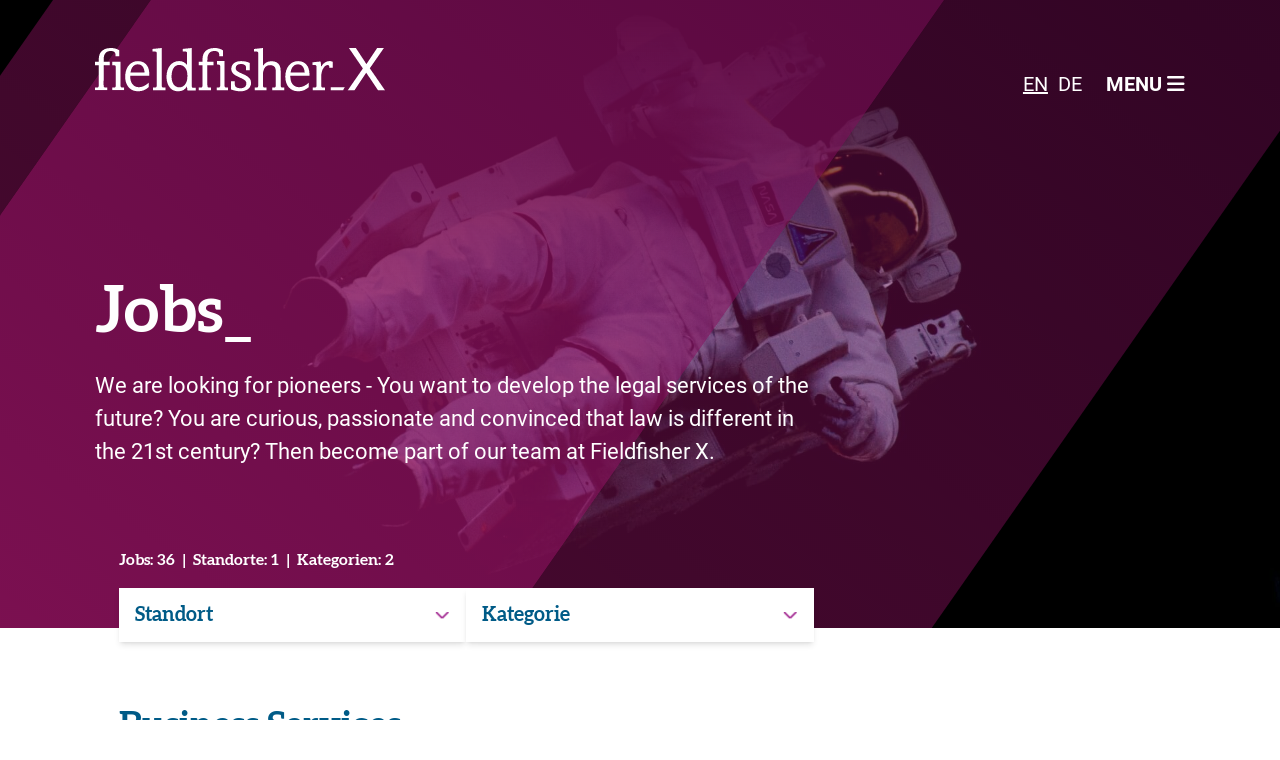

--- FILE ---
content_type: text/html; charset=UTF-8
request_url: https://fieldfisher-x.com/jobs/
body_size: 10070
content:
<!DOCTYPE html>
<html lang="en-US">

<head>
  <meta charset="UTF-8">
  <meta name="viewport" content="width=device-width">
  <link rel="apple-touch-icon" sizes="180x180"
    href="https://fieldfisher-x.com/wp-content/themes/fieldfisher_x/resources/img/icons/apple-touch-icon.png">
  <link rel="icon" type="image/png" sizes="32x32"
    href="https://fieldfisher-x.com/wp-content/themes/fieldfisher_x/resources/img/icons/favicon-32x32.png">
  <link rel="icon" type="image/png" sizes="16x16"
    href="https://fieldfisher-x.com/wp-content/themes/fieldfisher_x/resources/img/icons/favicon-16x16.png">
  <link rel="manifest" href="https://fieldfisher-x.com/wp-content/themes/fieldfisher_x/resources/img/icons/site.webmanifest">
  <link rel="mask-icon" href="https://fieldfisher-x.com/wp-content/themes/fieldfisher_x/resources/img/icons/safari-pinned-tab.svg"
    color="#5bbad5">
  <meta name="apple-mobile-web-app-title" content="FieldFisher_X">
  <meta name="application-name" content="FieldFisher_X">
  <meta name="msapplication-TileColor" content="#da532c">
  <meta name="theme-color" content="#ffffff">
  <link rel="profile" href="http://gmpg.org/xfn/11">
  <link rel="preconnect" href="https://cdn.fieldfisher-x.de">
  <link rel="pingback" href="https://fieldfisher-x.com/xmlrpc.php">
  <script src="https://kit.fontawesome.com/19fd298564.js" crossorigin="anonymous" defer></script>
  <link href="https://unpkg.com/aos@2.3.1/dist/aos.css" rel="stylesheet">
  <script src="//unpkg.com/alpinejs" defer></script>
  <script type="text/javascript" data-cookieconsent="ignore" src="data:text/javascript,window.dataLayer=window.dataLayer||[];function gtag(){dataLayer.push(arguments)}
gtag(&#34;consent&#34;,&#34;default&#34;,{ad_personalization:&#34;denied&#34;,ad_storage:&#34;denied&#34;,ad_user_data:&#34;denied&#34;,analytics_storage:&#34;denied&#34;,functionality_storage:&#34;denied&#34;,personalization_storage:&#34;denied&#34;,security_storage:&#34;granted&#34;,wait_for_update:500,});gtag(&#34;set&#34;,&#34;ads_data_redaction&#34;,!0);gtag(&#34;set&#34;,&#34;url_passthrough&#34;,!0)" defer></script>
<script type="text/javascript"
		id="Cookiebot"
		src="https://consent.cookiebot.com/uc.js"
		data-implementation="wp"
		data-cbid="27e6b176-46c5-4621-9856-111428b37766"
							data-blockingmode="auto"
	 defer></script>
<meta name='robots' content='index, follow, max-image-preview:large, max-snippet:-1, max-video-preview:-1' />

	<!-- This site is optimized with the Yoast SEO plugin v26.7 - https://yoast.com/wordpress/plugins/seo/ -->
	<title>Jobs - Fieldfisher X</title>
<link rel='preconnect' href='//cdn.fieldfisher-x.com' />
<link rel='preconnect' href='//kit.fontawesome.com' />
<link rel='preconnect' href='//consent.cookiebot.com' />
<link rel='preconnect' href='//cdn.fieldfisher-x.de' />
<link rel='dns-prefetch' href='//cdn.fieldfisher-x.com' />
<link rel='dns-prefetch' href='//kit.fontawesome.com' />
<link rel='dns-prefetch' href='//consent.cookiebot.com' />
<link rel='dns-prefetch' href='//cdn.fieldfisher-x.de' />

	<link rel="canonical" href="https://fieldfisher-x.com/jobs/" />
	<meta property="og:locale" content="en_US" />
	<meta property="og:type" content="article" />
	<meta property="og:title" content="Jobs - Fieldfisher X" />
	<meta property="og:description" content="Your job with us! Director of AI (m/f/d) Legal Engineer (m/f/d) Legal Process Manager (m/f/d) Legal Services Agent (m/f/d) Robotic Process Automation (RPA) Specialist (m/f/d) Software Engineer with passion to build products (m/f/d) Lawyer (German Bar) (m/f/d) Lawyer (German Bar) Dispute Resolution (m/f/d) Commercial Lawyer Legal Tech (m/f/d) Research Associate Legal Tech (m/f/d)" />
	<meta property="og:url" content="https://fieldfisher-x.com/jobs/" />
	<meta property="og:site_name" content="Fieldfisher X" />
	<meta property="article:modified_time" content="2025-03-10T08:38:57+00:00" />
	<meta property="og:image" content="https://epzoxsgdq69.exactdn.com/wp-content/uploads/2022/08/niketh-vellanki-QkSN_8XcXwQ-unsplash.jpg?strip=all" />
	<meta property="og:image:width" content="1920" />
	<meta property="og:image:height" content="1280" />
	<meta property="og:image:type" content="image/jpeg" />
	<meta name="twitter:card" content="summary_large_image" />
	<meta name="twitter:label1" content="Est. reading time" />
	<meta name="twitter:data1" content="5 minutes" />
	<script type="application/ld+json" class="yoast-schema-graph">{"@context":"https://schema.org","@graph":[{"@type":"WebPage","@id":"https://fieldfisher-x.com/jobs/","url":"https://fieldfisher-x.com/jobs/","name":"Jobs - Fieldfisher X","isPartOf":{"@id":"https://fieldfisher-x.com/#website"},"primaryImageOfPage":{"@id":"https://fieldfisher-x.com/jobs/#primaryimage"},"image":{"@id":"https://fieldfisher-x.com/jobs/#primaryimage"},"thumbnailUrl":"https://epzoxsgdq69.exactdn.com/wp-content/uploads/2022/08/niketh-vellanki-QkSN_8XcXwQ-unsplash.jpg?strip=all","datePublished":"2022-06-13T06:24:40+00:00","dateModified":"2025-03-10T08:38:57+00:00","breadcrumb":{"@id":"https://fieldfisher-x.com/jobs/#breadcrumb"},"inLanguage":"en-US","potentialAction":[{"@type":"ReadAction","target":["https://fieldfisher-x.com/jobs/"]}]},{"@type":"ImageObject","inLanguage":"en-US","@id":"https://fieldfisher-x.com/jobs/#primaryimage","url":"https://epzoxsgdq69.exactdn.com/wp-content/uploads/2022/08/niketh-vellanki-QkSN_8XcXwQ-unsplash.jpg?strip=all","contentUrl":"https://epzoxsgdq69.exactdn.com/wp-content/uploads/2022/08/niketh-vellanki-QkSN_8XcXwQ-unsplash.jpg?strip=all","width":1920,"height":1280},{"@type":"BreadcrumbList","@id":"https://fieldfisher-x.com/jobs/#breadcrumb","itemListElement":[{"@type":"ListItem","position":1,"name":"Home","item":"https://fieldfisher-x.com/"},{"@type":"ListItem","position":2,"name":"Jobs"}]},{"@type":"WebSite","@id":"https://fieldfisher-x.com/#website","url":"https://fieldfisher-x.com/","name":"Fieldfisher X","description":"We tackle your legal tech challenges.","publisher":{"@id":"https://fieldfisher-x.com/#organization"},"potentialAction":[{"@type":"SearchAction","target":{"@type":"EntryPoint","urlTemplate":"https://fieldfisher-x.com/?s={search_term_string}"},"query-input":{"@type":"PropertyValueSpecification","valueRequired":true,"valueName":"search_term_string"}}],"inLanguage":"en-US"},{"@type":"Organization","@id":"https://fieldfisher-x.com/#organization","name":"Fieldfisher X","url":"https://fieldfisher-x.com/","logo":{"@type":"ImageObject","inLanguage":"en-US","@id":"https://fieldfisher-x.com/#/schema/logo/image/","url":"https://epzoxsgdq69.exactdn.com/wp-content/uploads/2022/08/cropped-ffx.png?strip=all","contentUrl":"https://epzoxsgdq69.exactdn.com/wp-content/uploads/2022/08/cropped-ffx.png?strip=all","width":865,"height":528,"caption":"Fieldfisher X"},"image":{"@id":"https://fieldfisher-x.com/#/schema/logo/image/"}}]}</script>
	<!-- / Yoast SEO plugin. -->


<link rel='dns-prefetch' href='//epzoxsgdq69.exactdn.com' />
<link rel='preconnect' href='//epzoxsgdq69.exactdn.com' />
<style id='wp-img-auto-sizes-contain-inline-css' type='text/css'>
img:is([sizes=auto i],[sizes^="auto," i]){contain-intrinsic-size:3000px 1500px}
/*# sourceURL=wp-img-auto-sizes-contain-inline-css */
</style>
<style id='wp-emoji-styles-inline-css' type='text/css'>

	img.wp-smiley, img.emoji {
		display: inline !important;
		border: none !important;
		box-shadow: none !important;
		height: 1em !important;
		width: 1em !important;
		margin: 0 0.07em !important;
		vertical-align: -0.1em !important;
		background: none !important;
		padding: 0 !important;
	}
/*# sourceURL=wp-emoji-styles-inline-css */
</style>
<link rel='preload' as='style' data-id='wp-block-library-css' href='https://fieldfisher-x.com/wp-includes/css/dist/block-library/style.min.css?ver=78db5c67780d900ca80378eba7814a06' type='text/css' media='all' />
<link rel='stylesheet' id='wp-block-library-css' href='https://fieldfisher-x.com/wp-includes/css/dist/block-library/style.min.css?ver=78db5c67780d900ca80378eba7814a06' type='text/css' media='print' data-swis='loading' onload='this.media="all";this.dataset.swis="loaded"' />
<noscript><link rel='stylesheet' id='wp-block-library-css' href='https://fieldfisher-x.com/wp-includes/css/dist/block-library/style.min.css?ver=78db5c67780d900ca80378eba7814a06' type='text/css' media='all' /></noscript>
<style id='global-styles-inline-css' type='text/css'>
:root{--wp--preset--aspect-ratio--square: 1;--wp--preset--aspect-ratio--4-3: 4/3;--wp--preset--aspect-ratio--3-4: 3/4;--wp--preset--aspect-ratio--3-2: 3/2;--wp--preset--aspect-ratio--2-3: 2/3;--wp--preset--aspect-ratio--16-9: 16/9;--wp--preset--aspect-ratio--9-16: 9/16;--wp--preset--color--black: #000000;--wp--preset--color--cyan-bluish-gray: #abb8c3;--wp--preset--color--white: #ffffff;--wp--preset--color--pale-pink: #f78da7;--wp--preset--color--vivid-red: #cf2e2e;--wp--preset--color--luminous-vivid-orange: #ff6900;--wp--preset--color--luminous-vivid-amber: #fcb900;--wp--preset--color--light-green-cyan: #7bdcb5;--wp--preset--color--vivid-green-cyan: #00d084;--wp--preset--color--pale-cyan-blue: #8ed1fc;--wp--preset--color--vivid-cyan-blue: #0693e3;--wp--preset--color--vivid-purple: #9b51e0;--wp--preset--color--primary: #005B87;--wp--preset--color--secondary: #14B8A6;--wp--preset--color--dark: #1F2937;--wp--preset--color--light: #F9FAFB;--wp--preset--color--liteblue: #0093D4;--wp--preset--color--ultraliteblue: #005B8719;--wp--preset--gradient--vivid-cyan-blue-to-vivid-purple: linear-gradient(135deg,rgb(6,147,227) 0%,rgb(155,81,224) 100%);--wp--preset--gradient--light-green-cyan-to-vivid-green-cyan: linear-gradient(135deg,rgb(122,220,180) 0%,rgb(0,208,130) 100%);--wp--preset--gradient--luminous-vivid-amber-to-luminous-vivid-orange: linear-gradient(135deg,rgb(252,185,0) 0%,rgb(255,105,0) 100%);--wp--preset--gradient--luminous-vivid-orange-to-vivid-red: linear-gradient(135deg,rgb(255,105,0) 0%,rgb(207,46,46) 100%);--wp--preset--gradient--very-light-gray-to-cyan-bluish-gray: linear-gradient(135deg,rgb(238,238,238) 0%,rgb(169,184,195) 100%);--wp--preset--gradient--cool-to-warm-spectrum: linear-gradient(135deg,rgb(74,234,220) 0%,rgb(151,120,209) 20%,rgb(207,42,186) 40%,rgb(238,44,130) 60%,rgb(251,105,98) 80%,rgb(254,248,76) 100%);--wp--preset--gradient--blush-light-purple: linear-gradient(135deg,rgb(255,206,236) 0%,rgb(152,150,240) 100%);--wp--preset--gradient--blush-bordeaux: linear-gradient(135deg,rgb(254,205,165) 0%,rgb(254,45,45) 50%,rgb(107,0,62) 100%);--wp--preset--gradient--luminous-dusk: linear-gradient(135deg,rgb(255,203,112) 0%,rgb(199,81,192) 50%,rgb(65,88,208) 100%);--wp--preset--gradient--pale-ocean: linear-gradient(135deg,rgb(255,245,203) 0%,rgb(182,227,212) 50%,rgb(51,167,181) 100%);--wp--preset--gradient--electric-grass: linear-gradient(135deg,rgb(202,248,128) 0%,rgb(113,206,126) 100%);--wp--preset--gradient--midnight: linear-gradient(135deg,rgb(2,3,129) 0%,rgb(40,116,252) 100%);--wp--preset--font-size--small: 0.875rem;--wp--preset--font-size--medium: 20px;--wp--preset--font-size--large: 1.125rem;--wp--preset--font-size--x-large: 42px;--wp--preset--font-size--regular: 1.5rem;--wp--preset--font-size--xl: 1.25rem;--wp--preset--font-size--xxl: 1.5rem;--wp--preset--font-size--xxxl: 1.875rem;--wp--preset--spacing--20: 0.44rem;--wp--preset--spacing--30: 0.67rem;--wp--preset--spacing--40: 1rem;--wp--preset--spacing--50: 1.5rem;--wp--preset--spacing--60: 2.25rem;--wp--preset--spacing--70: 3.38rem;--wp--preset--spacing--80: 5.06rem;--wp--preset--shadow--natural: 6px 6px 9px rgba(0, 0, 0, 0.2);--wp--preset--shadow--deep: 12px 12px 50px rgba(0, 0, 0, 0.4);--wp--preset--shadow--sharp: 6px 6px 0px rgba(0, 0, 0, 0.2);--wp--preset--shadow--outlined: 6px 6px 0px -3px rgb(255, 255, 255), 6px 6px rgb(0, 0, 0);--wp--preset--shadow--crisp: 6px 6px 0px rgb(0, 0, 0);}:root { --wp--style--global--content-size: 980px;--wp--style--global--wide-size: 1024px; }:where(body) { margin: 0; }.wp-site-blocks > .alignleft { float: left; margin-right: 2em; }.wp-site-blocks > .alignright { float: right; margin-left: 2em; }.wp-site-blocks > .aligncenter { justify-content: center; margin-left: auto; margin-right: auto; }:where(.is-layout-flex){gap: 0.5em;}:where(.is-layout-grid){gap: 0.5em;}.is-layout-flow > .alignleft{float: left;margin-inline-start: 0;margin-inline-end: 2em;}.is-layout-flow > .alignright{float: right;margin-inline-start: 2em;margin-inline-end: 0;}.is-layout-flow > .aligncenter{margin-left: auto !important;margin-right: auto !important;}.is-layout-constrained > .alignleft{float: left;margin-inline-start: 0;margin-inline-end: 2em;}.is-layout-constrained > .alignright{float: right;margin-inline-start: 2em;margin-inline-end: 0;}.is-layout-constrained > .aligncenter{margin-left: auto !important;margin-right: auto !important;}.is-layout-constrained > :where(:not(.alignleft):not(.alignright):not(.alignfull)){max-width: var(--wp--style--global--content-size);margin-left: auto !important;margin-right: auto !important;}.is-layout-constrained > .alignwide{max-width: var(--wp--style--global--wide-size);}body .is-layout-flex{display: flex;}.is-layout-flex{flex-wrap: wrap;align-items: center;}.is-layout-flex > :is(*, div){margin: 0;}body .is-layout-grid{display: grid;}.is-layout-grid > :is(*, div){margin: 0;}body{padding-top: 0px;padding-right: 0px;padding-bottom: 0px;padding-left: 0px;}a:where(:not(.wp-element-button)){text-decoration: underline;}:root :where(.wp-element-button, .wp-block-button__link){background-color: #32373c;border-width: 0;color: #fff;font-family: inherit;font-size: inherit;font-style: inherit;font-weight: inherit;letter-spacing: inherit;line-height: inherit;padding-top: calc(0.667em + 2px);padding-right: calc(1.333em + 2px);padding-bottom: calc(0.667em + 2px);padding-left: calc(1.333em + 2px);text-decoration: none;text-transform: inherit;}.has-black-color{color: var(--wp--preset--color--black) !important;}.has-cyan-bluish-gray-color{color: var(--wp--preset--color--cyan-bluish-gray) !important;}.has-white-color{color: var(--wp--preset--color--white) !important;}.has-pale-pink-color{color: var(--wp--preset--color--pale-pink) !important;}.has-vivid-red-color{color: var(--wp--preset--color--vivid-red) !important;}.has-luminous-vivid-orange-color{color: var(--wp--preset--color--luminous-vivid-orange) !important;}.has-luminous-vivid-amber-color{color: var(--wp--preset--color--luminous-vivid-amber) !important;}.has-light-green-cyan-color{color: var(--wp--preset--color--light-green-cyan) !important;}.has-vivid-green-cyan-color{color: var(--wp--preset--color--vivid-green-cyan) !important;}.has-pale-cyan-blue-color{color: var(--wp--preset--color--pale-cyan-blue) !important;}.has-vivid-cyan-blue-color{color: var(--wp--preset--color--vivid-cyan-blue) !important;}.has-vivid-purple-color{color: var(--wp--preset--color--vivid-purple) !important;}.has-primary-color{color: var(--wp--preset--color--primary) !important;}.has-secondary-color{color: var(--wp--preset--color--secondary) !important;}.has-dark-color{color: var(--wp--preset--color--dark) !important;}.has-light-color{color: var(--wp--preset--color--light) !important;}.has-liteblue-color{color: var(--wp--preset--color--liteblue) !important;}.has-ultraliteblue-color{color: var(--wp--preset--color--ultraliteblue) !important;}.has-black-background-color{background-color: var(--wp--preset--color--black) !important;}.has-cyan-bluish-gray-background-color{background-color: var(--wp--preset--color--cyan-bluish-gray) !important;}.has-white-background-color{background-color: var(--wp--preset--color--white) !important;}.has-pale-pink-background-color{background-color: var(--wp--preset--color--pale-pink) !important;}.has-vivid-red-background-color{background-color: var(--wp--preset--color--vivid-red) !important;}.has-luminous-vivid-orange-background-color{background-color: var(--wp--preset--color--luminous-vivid-orange) !important;}.has-luminous-vivid-amber-background-color{background-color: var(--wp--preset--color--luminous-vivid-amber) !important;}.has-light-green-cyan-background-color{background-color: var(--wp--preset--color--light-green-cyan) !important;}.has-vivid-green-cyan-background-color{background-color: var(--wp--preset--color--vivid-green-cyan) !important;}.has-pale-cyan-blue-background-color{background-color: var(--wp--preset--color--pale-cyan-blue) !important;}.has-vivid-cyan-blue-background-color{background-color: var(--wp--preset--color--vivid-cyan-blue) !important;}.has-vivid-purple-background-color{background-color: var(--wp--preset--color--vivid-purple) !important;}.has-primary-background-color{background-color: var(--wp--preset--color--primary) !important;}.has-secondary-background-color{background-color: var(--wp--preset--color--secondary) !important;}.has-dark-background-color{background-color: var(--wp--preset--color--dark) !important;}.has-light-background-color{background-color: var(--wp--preset--color--light) !important;}.has-liteblue-background-color{background-color: var(--wp--preset--color--liteblue) !important;}.has-ultraliteblue-background-color{background-color: var(--wp--preset--color--ultraliteblue) !important;}.has-black-border-color{border-color: var(--wp--preset--color--black) !important;}.has-cyan-bluish-gray-border-color{border-color: var(--wp--preset--color--cyan-bluish-gray) !important;}.has-white-border-color{border-color: var(--wp--preset--color--white) !important;}.has-pale-pink-border-color{border-color: var(--wp--preset--color--pale-pink) !important;}.has-vivid-red-border-color{border-color: var(--wp--preset--color--vivid-red) !important;}.has-luminous-vivid-orange-border-color{border-color: var(--wp--preset--color--luminous-vivid-orange) !important;}.has-luminous-vivid-amber-border-color{border-color: var(--wp--preset--color--luminous-vivid-amber) !important;}.has-light-green-cyan-border-color{border-color: var(--wp--preset--color--light-green-cyan) !important;}.has-vivid-green-cyan-border-color{border-color: var(--wp--preset--color--vivid-green-cyan) !important;}.has-pale-cyan-blue-border-color{border-color: var(--wp--preset--color--pale-cyan-blue) !important;}.has-vivid-cyan-blue-border-color{border-color: var(--wp--preset--color--vivid-cyan-blue) !important;}.has-vivid-purple-border-color{border-color: var(--wp--preset--color--vivid-purple) !important;}.has-primary-border-color{border-color: var(--wp--preset--color--primary) !important;}.has-secondary-border-color{border-color: var(--wp--preset--color--secondary) !important;}.has-dark-border-color{border-color: var(--wp--preset--color--dark) !important;}.has-light-border-color{border-color: var(--wp--preset--color--light) !important;}.has-liteblue-border-color{border-color: var(--wp--preset--color--liteblue) !important;}.has-ultraliteblue-border-color{border-color: var(--wp--preset--color--ultraliteblue) !important;}.has-vivid-cyan-blue-to-vivid-purple-gradient-background{background: var(--wp--preset--gradient--vivid-cyan-blue-to-vivid-purple) !important;}.has-light-green-cyan-to-vivid-green-cyan-gradient-background{background: var(--wp--preset--gradient--light-green-cyan-to-vivid-green-cyan) !important;}.has-luminous-vivid-amber-to-luminous-vivid-orange-gradient-background{background: var(--wp--preset--gradient--luminous-vivid-amber-to-luminous-vivid-orange) !important;}.has-luminous-vivid-orange-to-vivid-red-gradient-background{background: var(--wp--preset--gradient--luminous-vivid-orange-to-vivid-red) !important;}.has-very-light-gray-to-cyan-bluish-gray-gradient-background{background: var(--wp--preset--gradient--very-light-gray-to-cyan-bluish-gray) !important;}.has-cool-to-warm-spectrum-gradient-background{background: var(--wp--preset--gradient--cool-to-warm-spectrum) !important;}.has-blush-light-purple-gradient-background{background: var(--wp--preset--gradient--blush-light-purple) !important;}.has-blush-bordeaux-gradient-background{background: var(--wp--preset--gradient--blush-bordeaux) !important;}.has-luminous-dusk-gradient-background{background: var(--wp--preset--gradient--luminous-dusk) !important;}.has-pale-ocean-gradient-background{background: var(--wp--preset--gradient--pale-ocean) !important;}.has-electric-grass-gradient-background{background: var(--wp--preset--gradient--electric-grass) !important;}.has-midnight-gradient-background{background: var(--wp--preset--gradient--midnight) !important;}.has-small-font-size{font-size: var(--wp--preset--font-size--small) !important;}.has-medium-font-size{font-size: var(--wp--preset--font-size--medium) !important;}.has-large-font-size{font-size: var(--wp--preset--font-size--large) !important;}.has-x-large-font-size{font-size: var(--wp--preset--font-size--x-large) !important;}.has-regular-font-size{font-size: var(--wp--preset--font-size--regular) !important;}.has-xl-font-size{font-size: var(--wp--preset--font-size--xl) !important;}.has-xxl-font-size{font-size: var(--wp--preset--font-size--xxl) !important;}.has-xxxl-font-size{font-size: var(--wp--preset--font-size--xxxl) !important;}
/*# sourceURL=global-styles-inline-css */
</style>

<link rel='stylesheet' id='bodhi-svgs-attachment-css' href='https://fieldfisher-x.com/wp-content/plugins/svg-support/css/svgs-attachment.css' type='text/css' media='print' data-swis='loading' onload='this.media="all";this.dataset.swis="loaded"' />
<noscript><link rel='stylesheet' id='bodhi-svgs-attachment-css' href='https://fieldfisher-x.com/wp-content/plugins/svg-support/css/svgs-attachment.css' type='text/css' media='all' /></noscript>
<link rel='stylesheet' id='wpml-legacy-horizontal-list-0-css' href='https://fieldfisher-x.com/wp-content/plugins/sitepress-multilingual-cms/templates/language-switchers/legacy-list-horizontal/style.min.css?ver=1' type='text/css' media='print' data-swis='loading' onload='this.media="all";this.dataset.swis="loaded"' />
<noscript><link rel='stylesheet' id='wpml-legacy-horizontal-list-0-css' href='https://fieldfisher-x.com/wp-content/plugins/sitepress-multilingual-cms/templates/language-switchers/legacy-list-horizontal/style.min.css?ver=1' type='text/css' media='all' /></noscript>
<link rel='preload' as='style' data-id='tailpress-css' href='https://fieldfisher-x.com/wp-content/themes/fieldfisher_x/css/app.css?ver=3.0.0' type='text/css' media='all' />
<link rel='stylesheet' id='tailpress-css' href='https://fieldfisher-x.com/wp-content/themes/fieldfisher_x/css/app.css?ver=3.0.0' type='text/css' media='print' data-swis='loading' onload='this.media="all";this.dataset.swis="loaded"' />
<noscript><link rel='stylesheet' id='tailpress-css' href='https://fieldfisher-x.com/wp-content/themes/fieldfisher_x/css/app.css?ver=3.0.0' type='text/css' media='all' /></noscript>
<link rel='stylesheet' id='wp-block-heading-css' href='https://fieldfisher-x.com/wp-includes/blocks/heading/style.min.css?ver=78db5c67780d900ca80378eba7814a06' type='text/css' media='print' data-swis='loading' onload='this.media="all";this.dataset.swis="loaded"' />
<noscript><link rel='stylesheet' id='wp-block-heading-css' href='https://fieldfisher-x.com/wp-includes/blocks/heading/style.min.css?ver=78db5c67780d900ca80378eba7814a06' type='text/css' media='all' /></noscript>
<link rel='stylesheet' id='wp-block-paragraph-css' href='https://fieldfisher-x.com/wp-includes/blocks/paragraph/style.min.css?ver=78db5c67780d900ca80378eba7814a06' type='text/css' media='print' data-swis='loading' onload='this.media="all";this.dataset.swis="loaded"' />
<noscript><link rel='stylesheet' id='wp-block-paragraph-css' href='https://fieldfisher-x.com/wp-includes/blocks/paragraph/style.min.css?ver=78db5c67780d900ca80378eba7814a06' type='text/css' media='all' /></noscript>
<script type="text/javascript" id="wpml-cookie-js-extra" src="data:text/javascript,var wpml_cookies={&#34;wp-wpml_current_language&#34;:{&#34;value&#34;:&#34;en&#34;,&#34;expires&#34;:1,&#34;path&#34;:&#34;/&#34;}};var wpml_cookies={&#34;wp-wpml_current_language&#34;:{&#34;value&#34;:&#34;en&#34;,&#34;expires&#34;:1,&#34;path&#34;:&#34;/&#34;}}" defer></script>
<script type="text/javascript" src="https://fieldfisher-x.com/wp-content/plugins/sitepress-multilingual-cms/res/js/cookies/language-cookie.js?ver=486900" id="wpml-cookie-js" defer="defer" data-wp-strategy="defer"></script>
<script type="text/javascript" src="https://fieldfisher-x.com/wp-includes/js/jquery/jquery.min.js?ver=3.7.1" id="jquery-core-js" defer></script>
<script type="text/javascript" src="https://fieldfisher-x.com/wp-includes/js/jquery/jquery-migrate.min.js?ver=3.4.1" id="jquery-migrate-js" defer></script>
<script type="text/javascript" id="wpml-xdomain-data-js-extra" src="data:text/javascript,var wpml_xdomain_data={&#34;css_selector&#34;:&#34;wpml-ls-item&#34;,&#34;ajax_url&#34;:&#34;https://fieldfisher-x.com/wp-admin/admin-ajax.php&#34;,&#34;current_lang&#34;:&#34;en&#34;,&#34;_nonce&#34;:&#34;cb5258edbf&#34;}" defer></script>
<script type="text/javascript" src="https://fieldfisher-x.com/wp-content/plugins/sitepress-multilingual-cms/res/js/xdomain-data.js?ver=486900" id="wpml-xdomain-data-js" defer="defer" data-wp-strategy="defer"></script>
<link rel="https://api.w.org/" href="https://fieldfisher-x.com/wp-json/" /><link rel="alternate" title="JSON" type="application/json" href="https://fieldfisher-x.com/wp-json/wp/v2/pages/3543" /><link rel="EditURI" type="application/rsd+xml" title="RSD" href="https://fieldfisher-x.com/xmlrpc.php?rsd" />

<link rel='shortlink' href='https://fieldfisher-x.com/?p=3543' />
<meta name="generator" content="WPML ver:4.8.6 stt:1,3;" />
  <script type="text/javascript" src="https://fieldfisher-x.com/wp-content/themes/fieldfisher_x/js/vendor/aos.js" crossorigin="anonymous" defer>
  </script>
  <script type="text/javascript" src="https://fieldfisher-x.com/wp-content/themes/fieldfisher_x/js/vendor/parallax.js"
    crossorigin="anonymous" defer>
  </script>

  <!-- Matomo -->
<script>
  var _paq = window._paq = window._paq || [];
  /* tracker methods like "setCustomDimension" should be called before "trackPageView" */
  _paq.push(['trackPageView']);
  _paq.push(['enableLinkTracking']);
  (function() {
    var u="https://matomo.fieldfisher-karriere.de/";
    _paq.push(['setTrackerUrl', u+'matomo.php']);
    _paq.push(['setSiteId', '3']);
    var d=document, g=d.createElement('script'), s=d.getElementsByTagName('script')[0];
    g.async=true; g.src=u+'matomo.js'; s.parentNode.insertBefore(g,s);
  })();
</script>
<!-- End Matomo Code -->


</head>

<body class="wp-singular page-template page-template-page-jobs page-template-page-jobs-php page page-id-3543 wp-custom-logo wp-theme-fieldfisher_x bg-white text-gray-900 antialiased">

  
  <div id="page" class="flex flex-col min-h-screen">

    
    <header
      class="absolute left-0 right-0 w-full py-5 lg:py-10 z-[500] bg_initial ">

      <div class="container relative pt-5 pb-2 mx-auto">
        <div class="grid grid-cols-12 align-bottom justify-self-stretch">

          <div class="z-10 col-span-5 lg:col-span-none">
            <a href="https://fieldfisher-x.com" class="relative block">
              <img src="https://epzoxsgdq69.exactdn.com/wp-content/themes/fieldfisher_x/resources/img/logo_dark.svg" width="290" height="43" alt="Fieldfisher_X"
                class="h-[40px] -top-1 lg:-top-[12px] w-auto lg:h-auto logo_dark animate__animated animate__fadeInDown animate__delay-2s absolute left-0">

              <img src="https://epzoxsgdq69.exactdn.com/wp-content/themes/fieldfisher_x/resources/img/logo_white.svg" width="290" height="43" alt="Fieldfisher_X"
                class="h-[40px] -top-1 lg:-top-[12px] w-auto lg:h-auto logo_white absolute left-0">
            </a>
          </div>
          <div class="col-span-7 lg:col-span-12 text-right lg:relative top-[6px] text-[20px]">
            <div class="inline-block -top-0.5 relative">
              
<div class="wpml-ls-statics-shortcode_actions wpml-ls wpml-ls-legacy-list-horizontal">
	<ul role="menu"><li class="wpml-ls-slot-shortcode_actions wpml-ls-item wpml-ls-item-en wpml-ls-current-language wpml-ls-first-item wpml-ls-item-legacy-list-horizontal" role="none">
				<a href="https://fieldfisher-x.com/jobs/" class="wpml-ls-link" role="menuitem" >
                    <span class="wpml-ls-native" role="menuitem">EN</span></a>
			</li><li class="wpml-ls-slot-shortcode_actions wpml-ls-item wpml-ls-item-de wpml-ls-last-item wpml-ls-item-legacy-list-horizontal" role="none">
				<a href="https://fieldfisher-x.de/jobs/" class="wpml-ls-link" role="menuitem"  aria-label="Switch to DE" title="Switch to DE" >
                    <span class="wpml-ls-native" lang="de">DE</span></a>
			</li></ul>
</div>
            </div>
            <div class="inline-block font-bold cursor-pointer" id="menuTogglr">
              <div class="closed">
                <span class="hidden lg:inline">MENU</span> <i class="fa-solid fa-bars"></i>
              </div>
              <div class="opened">
                <span class="hidden lg:inline">CLOSE</span> <i class="hidden fa-solid fa-xmark lg:inline-block"></i><i
                  class="fa-solid fa-chevrons-up lg:hidden"></i>
              </div>
            </div>
            <div id="primary-menu" class="relative text-left lg:text-right lg:py-[10px]"><ul id="menu-primary" class=""><li id="menu-item-3639" class="menu-item menu-item-type-post_type menu-item-object-page menu-item-has-children menu-item-3639 relative block lg:inline-block lg:ml-10 font-medium text-xl lg:text-[20px]"><a href="https://fieldfisher-x.com/what-we-do/">What we do</a>
<ul class="sub-menu">
	<li id="menu-item-3641" class="menu-item menu-item-type-post_type menu-item-object-page menu-item-3641 relative block lg:inline-block lg:ml-10 font-medium text-xl lg:text-[20px]"><a href="https://fieldfisher-x.com/what-we-do/mass-litigation-defence/">Mass litigation defence</a></li>
	<li id="menu-item-3636" class="menu-item menu-item-type-post_type menu-item-object-page menu-item-has-children menu-item-3636 relative block lg:inline-block lg:ml-10 font-medium text-xl lg:text-[20px]"><a href="https://fieldfisher-x.com/what-we-do/our-products/">Our products</a>
	<ul class="sub-menu">
		<li id="menu-item-3637" class="menu-item menu-item-type-post_type menu-item-object-page menu-item-3637 relative block lg:inline-block lg:ml-10 font-medium text-xl lg:text-[20px]"><a href="https://fieldfisher-x.com/what-we-do/our-products/contracts-as-a-service/">Contracts as a Service</a></li>
		<li id="menu-item-3638" class="menu-item menu-item-type-post_type menu-item-object-page menu-item-3638 relative block lg:inline-block lg:ml-10 font-medium text-xl lg:text-[20px]"><a href="https://fieldfisher-x.com/what-we-do/our-products/corporate-housekeeping/">Corporate Housekeeping</a></li>
		<li id="menu-item-4758" class="menu-item menu-item-type-post_type menu-item-object-page menu-item-4758 relative block lg:inline-block lg:ml-10 font-medium text-xl lg:text-[20px]"><a href="https://fieldfisher-x.com/what-we-do/our-products/whistleblowing-compliance/">Whistleblowing Compliance</a></li>
	</ul>
</li>
	<li id="menu-item-3640" class="menu-item menu-item-type-post_type menu-item-object-page menu-item-3640 relative block lg:inline-block lg:ml-10 font-medium text-xl lg:text-[20px]"><a href="https://fieldfisher-x.com/what-we-do/customized-scalable-legal-services/">Customized scalable legal services</a></li>
</ul>
</li>
<li id="menu-item-3642" class="menu-item menu-item-type-post_type menu-item-object-page menu-item-3642 relative block lg:inline-block lg:ml-10 font-medium text-xl lg:text-[20px]"><a href="https://fieldfisher-x.com/who-we-are/">Who we are</a></li>
<li id="menu-item-3635" class="menu-item menu-item-type-post_type menu-item-object-page current-menu-item page_item page-item-3543 current_page_item menu-item-3635 relative block lg:inline-block lg:ml-10 font-medium text-xl lg:text-[20px]"><a href="https://fieldfisher-x.com/jobs/" aria-current="page">Jobs</a></li>
<li id="menu-item-3634" class="menu-item menu-item-type-post_type menu-item-object-page menu-item-3634 relative block lg:inline-block lg:ml-10 font-medium text-xl lg:text-[20px]"><a href="https://fieldfisher-x.com/contact/">Contact</a></li>
</ul></div>          </div>
        </div>
      </div>
    </header>

    <div id="content" class="flex-grow site-content">

      
      <main><script type="text/javascript" src="https://fieldfisher-x.com/wp-content/themes/fieldfisher_x/js/vendor/jobs.js"
  crossorigin="anonymous" defer>
</script>
<section id="primary" class="">
  <main id="main" class="site-main" role="main">

    <div id="hero" class="overflow-hidden relative pt-24 bg-center bg-no-repeat bg-cover sub-page parallax-window"
      data-parallax="scroll" data-speed="0.4" data-image-src="https://fieldfisher-x.com/wp-content/uploads/2022/08/niketh-vellanki-QkSN_8XcXwQ-unsplash.jpg">
      <div class="max-w-[1400px] mx-auto relative block">
        <div class="bar-container absolute bg-magenta">
          <div class="absolute bar bar-one"></div>
          <div class="absolute bar bar-two"></div>
          <div class="absolute bar bar-three"></div>
        </div>
      </div>
      <div class="container grid relative z-50 grid-cols-12">
        <div
          class="col-span-12 py-2 mt-2 text-white md:col-span-8 sm:mt-12 sm:py-12 md:py-32 animate__animated animate__fadeInUpShort animate__delay-2s">

          <h1 class="text-4xl md:text-[65px] leading-tight font-bold whitespace-pre-wrap break-words">Jobs_</h1>
          <div class="text-base md:text-[22px] md:leading-normal pb-8 pt-4">
            We are looking for pioneers - You want to develop the legal services of the future? You are curious, passionate and convinced that law is different in the 21st century? Then become part of our team at Fieldfisher X.<br>
          </div>
        </div>
      </div>
    </div>


    
    <div class="container relative z-[99999] py-0 mt-5 filter-container md:-mt-20">
      <div class="container py-0 mb-4">
        <div id="jobs-info" class="text-black md:text-white">
          <p class="font-serif">Jobs: 36&nbsp;&nbsp;|&nbsp;&nbsp;Standorte:
            1&nbsp;&nbsp;|&nbsp;&nbsp;Kategorien: 2</p>
        </div>
      </div>

      <div class="container flex flex-col gap-x-5 py-0 md:flex-row">
        <div class="relative mb-2 sm:w-full md:w-1/3 dropdown dropdown-jobs dropdown-jobs-office">
          <button class="flex justify-between items-center px-4 py-3 w-full font-serif text-xl font-bold text-left bg-white rounded-none border-0 shadow-md text-primary" type="button" id="dropdownMenuButton" aria-haspopup="true" aria-expanded="false">
            <span>Standort <span class="amount"></span></span>
            <img src="https://epzoxsgdq69.exactdn.com/wp-content/themes/fieldfisher_x/resources/img/arrow-right-pink.svg" alt="arrow" class="absolute top-5 right-5 w-2 rotate-90">
          </button>
          <div class="absolute right-0 left-0 p-4 mt-2 bg-white rounded border border-gray-200 shadow-md dropdown-menu" aria-labelledby="dropdownMenuButton">
                          <div class="flex items-center mb-2">
                <input type="checkbox" class="w-4 h-4 rounded border-gray-300 text-liteblue form-checkbox" id="check-office-berlin" data-office="berlin">
                <label class="ml-2 font-serif text-lg text-dark" for="check-office-berlin">Berlin</label>
              </div>
                      </div>
        </div>

        <div class="relative mb-3 sm:w-full md:w-1/3 dropdown dropdown-jobs dropdown-jobs-category">
          <button class="flex justify-between items-center px-4 py-3 w-full font-serif text-xl font-bold text-left bg-white rounded-none border-0 shadow-md text-primary" type="button" id="dropdownMenuButtonCategory" aria-haspopup="true" aria-expanded="false">
            <span>Kategorie <span class="amount"></span></span>
            <img src="https://epzoxsgdq69.exactdn.com/wp-content/themes/fieldfisher_x/resources/img/arrow-right-pink.svg" alt="arrow" class="absolute top-5 right-5 w-2 rotate-90">
          </button>
          <div class="absolute right-0 left-0 p-4 mt-2 bg-white rounded border border-gray-200 shadow-md dropdown-menu" aria-labelledby="dropdownMenuButtonCategory">
                          <div class="flex items-center mb-2">
                <input type="checkbox" class="w-4 h-4 rounded border-gray-300 text-liteblue form-checkbox" id="check-category-business-services" data-category="business-services">
                <label class="ml-2 font-serif text-lg text-dark" for="check-category-business-services">Business Services</label>
              </div>
                          <div class="flex items-center mb-2">
                <input type="checkbox" class="w-4 h-4 rounded border-gray-300 text-liteblue form-checkbox" id="check-category-referendariat" data-category="referendariat">
                <label class="ml-2 font-serif text-lg text-dark" for="check-category-referendariat">Referendariat</label>
              </div>
                      </div>
          <a href="#" class="hidden absolute right-0 -bottom-12 text-lg font-bold text-dark js-filter-reset hover:text-liteblue group/reset">
            <img src="https://epzoxsgdq69.exactdn.com/wp-content/themes/fieldfisher_x/resources/img/arrow-rotate-pink.svg" alt="reset arrow" class="inline-block mr-2 w-5 group-hover/reset:hidden">
            <img src="https://epzoxsgdq69.exactdn.com/wp-content/themes/fieldfisher_x/resources/img/arrow-rotate-blue.svg" alt="reset arrow" class="hidden mr-2 w-5 group-hover/reset:inline-block">Filter zurücksetzen
          </a>
        </div>

      </div>

      <div class="container pt-4 sm:pt-8 min-h-[300px] md:min-h-[400px]">
        
          <div id="no-jobs-message" class="hidden">
            <p class="mt-16 text-center"></p>
          </div>
          <div class="mb-12 job-category">
            <h3 class="mt-5 mb-4 font-serif text-4xl font-bold text-primary">Business Services</h3>
                          <div class="relative px-4 py-3 mb-3 job shadow-jobs group hover:scale-[1.02] transition-all ease-linear duration-200" data-department="fieldfisher-x" data-category="business-services" data-office="berlin">
                <img src="https://epzoxsgdq69.exactdn.com/wp-content/themes/fieldfisher_x/resources/img/arrow-right-pink.svg" alt="arrow" class="absolute right-7 top-9 w-auto h-5">
                <img src="https://epzoxsgdq69.exactdn.com/wp-content/themes/fieldfisher_x/resources/img/arrow-right-lightblue.svg" alt="arrow" class="absolute right-7 top-9 w-auto h-5 opacity-0 transition group-hover:opacity-100">
                <a href="https://fieldfisher.jobs.personio.de/job/1355132" target="_blank" class="block top-0 left-0 h-full hover:no-underline w-100">
                  <h2 class="p-0 mt-0 mb-2 font-serif text-xl font-bold transition after:content-none group-hover:text-primary">
                    Legal Process Manager (m/w/d)</h2>
                  <p class="m-0 text-base color-secondary">
                    Festanstellung, Vollzeit | Berlin</p>
                </a>
              </div>

                          <div class="relative px-4 py-3 mb-3 job shadow-jobs group hover:scale-[1.02] transition-all ease-linear duration-200" data-department="fieldfisher-x" data-category="business-services" data-office="berlin">
                <img src="https://epzoxsgdq69.exactdn.com/wp-content/themes/fieldfisher_x/resources/img/arrow-right-pink.svg" alt="arrow" class="absolute right-7 top-9 w-auto h-5">
                <img src="https://epzoxsgdq69.exactdn.com/wp-content/themes/fieldfisher_x/resources/img/arrow-right-lightblue.svg" alt="arrow" class="absolute right-7 top-9 w-auto h-5 opacity-0 transition group-hover:opacity-100">
                <a href="https://fieldfisher.jobs.personio.de/job/868221" target="_blank" class="block top-0 left-0 h-full hover:no-underline w-100">
                  <h2 class="p-0 mt-0 mb-2 font-serif text-xl font-bold transition after:content-none group-hover:text-primary">
                    Legal Services Agent (m/w/d)</h2>
                  <p class="m-0 text-base color-secondary">
                    Festanstellung, Vollzeit | Berlin</p>
                </a>
              </div>

                          <div class="relative px-4 py-3 mb-3 job shadow-jobs group hover:scale-[1.02] transition-all ease-linear duration-200" data-department="fieldfisher-x" data-category="business-services" data-office="berlin">
                <img src="https://epzoxsgdq69.exactdn.com/wp-content/themes/fieldfisher_x/resources/img/arrow-right-pink.svg" alt="arrow" class="absolute right-7 top-9 w-auto h-5">
                <img src="https://epzoxsgdq69.exactdn.com/wp-content/themes/fieldfisher_x/resources/img/arrow-right-lightblue.svg" alt="arrow" class="absolute right-7 top-9 w-auto h-5 opacity-0 transition group-hover:opacity-100">
                <a href="https://fieldfisher.jobs.personio.de/job/1571759" target="_blank" class="block top-0 left-0 h-full hover:no-underline w-100">
                  <h2 class="p-0 mt-0 mb-2 font-serif text-xl font-bold transition after:content-none group-hover:text-primary">
                    Rechtsanwaltsfachangestellte (m/w/d) im Bereich Legal Tech</h2>
                  <p class="m-0 text-base color-secondary">
                    Festanstellung, Vollzeit | Berlin</p>
                </a>
              </div>

                          <div class="relative px-4 py-3 mb-3 job shadow-jobs group hover:scale-[1.02] transition-all ease-linear duration-200" data-department="fieldfisher-x" data-category="business-services" data-office="berlin">
                <img src="https://epzoxsgdq69.exactdn.com/wp-content/themes/fieldfisher_x/resources/img/arrow-right-pink.svg" alt="arrow" class="absolute right-7 top-9 w-auto h-5">
                <img src="https://epzoxsgdq69.exactdn.com/wp-content/themes/fieldfisher_x/resources/img/arrow-right-lightblue.svg" alt="arrow" class="absolute right-7 top-9 w-auto h-5 opacity-0 transition group-hover:opacity-100">
                <a href="https://fieldfisher.jobs.personio.de/job/1646007" target="_blank" class="block top-0 left-0 h-full hover:no-underline w-100">
                  <h2 class="p-0 mt-0 mb-2 font-serif text-xl font-bold transition after:content-none group-hover:text-primary">
                    Teamlead (m/w/d) Legal Collective Redress</h2>
                  <p class="m-0 text-base color-secondary">
                    Festanstellung, Vollzeit | Berlin</p>
                </a>
              </div>

                      </div>
        
          <div id="no-jobs-message" class="hidden">
            <p class="mt-16 text-center"></p>
          </div>
          <div class="mb-12 job-category">
            <h3 class="mt-5 mb-4 font-serif text-4xl font-bold text-primary">Referendariat</h3>
                          <div class="relative px-4 py-3 mb-3 job shadow-jobs group hover:scale-[1.02] transition-all ease-linear duration-200" data-department="fieldfisher-x" data-category="referendariat" data-office="berlin">
                <img src="https://epzoxsgdq69.exactdn.com/wp-content/themes/fieldfisher_x/resources/img/arrow-right-pink.svg" alt="arrow" class="absolute right-7 top-9 w-auto h-5">
                <img src="https://epzoxsgdq69.exactdn.com/wp-content/themes/fieldfisher_x/resources/img/arrow-right-lightblue.svg" alt="arrow" class="absolute right-7 top-9 w-auto h-5 opacity-0 transition group-hover:opacity-100">
                <a href="https://fieldfisher.jobs.personio.de/job/868051" target="_blank" class="block top-0 left-0 h-full hover:no-underline w-100">
                  <h2 class="p-0 mt-0 mb-2 font-serif text-xl font-bold transition after:content-none group-hover:text-primary">
                    Referendar:in (m/w/d) für die Wahlstation</h2>
                  <p class="m-0 text-base color-secondary">
                    Referendar:in, Voll- oder Teilzeit | Berlin</p>
                </a>
              </div>

                      </div>
        
      </div>



  </main><!-- #main -->
</section><!-- #primary -->

</main>


</div>


<footer id="colophon" class="py-12 bg-black site-footer" role="contentinfo">
  
  <div class="container mx-auto text-center text-white md:text-left">
    <div class="grid grid-cols-12">
      <div class="col-span-12 md:col-span-3">
        <img src="https://epzoxsgdq69.exactdn.com/wp-content/themes/fieldfisher_x/resources/img/logo.svg" alt="Fieldfisher_X" width="201"
          height="30" class="block mx-auto lg:mx-0 mb-5 md:w-3/4 mt-0.5 lg:mt-0 xl:w-auto">
      </div>
      <div class="col-span-12 mb-6 md:col-span-3 lg:mb-0">
        Washingtonplatz 3<br />
10557 Berlin<br />
Germany<br><br>
        <a href="tel:+49 (0)30 166 393 910"><span
            class="mr-5">t</span>+49 (0)30 166 393 910</a><br>
        <a href="mailto:x@fieldfisher.com"><span
            class="mr-3">m</span>x@fieldfisher.com</a><br>
      </div>
      <div id="footer-menu" class="col-span-12 mb-6 md:col-span-2 lg:mb-0"><ul id="menu-footer" class=""><li id="menu-item-3647" class="menu-item menu-item-type-post_type menu-item-object-page menu-item-3647 mb-4 font-medium"><a href="https://fieldfisher-x.com/what-we-do/" class="inline-block">What we do</a></li>
<li id="menu-item-3646" class="menu-item menu-item-type-post_type menu-item-object-page menu-item-3646 mb-4 font-medium"><a href="https://fieldfisher-x.com/who-we-are/" class="inline-block">Who we are</a></li>
<li id="menu-item-3645" class="menu-item menu-item-type-post_type menu-item-object-page current-menu-item page_item page-item-3543 current_page_item menu-item-3645 mb-4 font-medium"><a href="https://fieldfisher-x.com/jobs/" aria-current="page" class="inline-block">Jobs</a></li>
<li id="menu-item-3643" class="menu-item menu-item-type-post_type menu-item-object-page menu-item-3643 mb-4 font-medium"><a href="https://fieldfisher-x.com/contact/" class="inline-block">Contact</a></li>
</ul></div>      <div id="footer-legal-menu" class="col-span-12 mb-6 md:col-span-2 lg:mb-0"><ul id="menu-footer-legal" class=""><li id="menu-item-3649" class="menu-item menu-item-type-post_type menu-item-object-page menu-item-3649 mb-4"><a rel="privacy-policy" href="https://fieldfisher-x.com/privacy-policy/" class="inline-block">Privacy Policy</a></li>
<li id="menu-item-3735" class="menu-item menu-item-type-post_type menu-item-object-page menu-item-3735 mb-4"><a href="https://fieldfisher-x.com/cookie-policy/" class="inline-block">Cookie Policy</a></li>
<li id="menu-item-3650" class="menu-item menu-item-type-post_type menu-item-object-page menu-item-3650 mb-4"><a href="https://fieldfisher-x.com/legal-notice/" class="inline-block">Legal Notice</a></li>
</ul></div>      <div class="col-span-12 mb-4 md:col-span-2 lg:mb-0">
        <ul class="p-0 m-0 lg:float-right">
                    <li class="inline-block mr-2"><a href="https://www.linkedin.com/company/85367356" target="_blank"><i
                class="fa-brands fa-linkedin text-4xl"></i></a>
          </li>
                              <li class="inline-block"><a href="https://twitter.com/fieldfisher_x" target="_blank"><i
                class="fa-brands fa-twitter-square text-4xl"></i></a></li>
                  </ul>
      </div>
    </div>
  </div>
</footer>

</div>

<script type="speculationrules">
{"prefetch":[{"source":"document","where":{"and":[{"href_matches":"/*"},{"not":{"href_matches":["/wp-*.php","/wp-admin/*","/wp-content/uploads/*","/wp-content/*","/wp-content/plugins/*","/wp-content/themes/fieldfisher_x/*","/*\\?(.+)"]}},{"not":{"selector_matches":"a[rel~=\"nofollow\"]"}},{"not":{"selector_matches":".no-prefetch, .no-prefetch a"}}]},"eagerness":"conservative"}]}
</script>
<script type="text/javascript" src="https://fieldfisher-x.com/wp-includes/js/imagesloaded.min.js?ver=5.0.0" id="imagesloaded-js" defer></script>
<script type="text/javascript" src="https://fieldfisher-x.com/wp-includes/js/masonry.min.js?ver=4.2.2" id="masonry-js" defer></script>
<script type="text/javascript" src="https://fieldfisher-x.com/wp-content/themes/fieldfisher_x/js/app.js?ver=3.0.0" id="tailpress-js" defer></script>
<script id="wp-emoji-settings" type="application/json">
{"baseUrl":"https://s.w.org/images/core/emoji/17.0.2/72x72/","ext":".png","svgUrl":"https://s.w.org/images/core/emoji/17.0.2/svg/","svgExt":".svg","source":{"concatemoji":"https://fieldfisher-x.com/wp-includes/js/wp-emoji-release.min.js?ver=78db5c67780d900ca80378eba7814a06"}}
</script>
<script type="module">
/* <![CDATA[ */
/*! This file is auto-generated */
const a=JSON.parse(document.getElementById("wp-emoji-settings").textContent),o=(window._wpemojiSettings=a,"wpEmojiSettingsSupports"),s=["flag","emoji"];function i(e){try{var t={supportTests:e,timestamp:(new Date).valueOf()};sessionStorage.setItem(o,JSON.stringify(t))}catch(e){}}function c(e,t,n){e.clearRect(0,0,e.canvas.width,e.canvas.height),e.fillText(t,0,0);t=new Uint32Array(e.getImageData(0,0,e.canvas.width,e.canvas.height).data);e.clearRect(0,0,e.canvas.width,e.canvas.height),e.fillText(n,0,0);const a=new Uint32Array(e.getImageData(0,0,e.canvas.width,e.canvas.height).data);return t.every((e,t)=>e===a[t])}function p(e,t){e.clearRect(0,0,e.canvas.width,e.canvas.height),e.fillText(t,0,0);var n=e.getImageData(16,16,1,1);for(let e=0;e<n.data.length;e++)if(0!==n.data[e])return!1;return!0}function u(e,t,n,a){switch(t){case"flag":return n(e,"\ud83c\udff3\ufe0f\u200d\u26a7\ufe0f","\ud83c\udff3\ufe0f\u200b\u26a7\ufe0f")?!1:!n(e,"\ud83c\udde8\ud83c\uddf6","\ud83c\udde8\u200b\ud83c\uddf6")&&!n(e,"\ud83c\udff4\udb40\udc67\udb40\udc62\udb40\udc65\udb40\udc6e\udb40\udc67\udb40\udc7f","\ud83c\udff4\u200b\udb40\udc67\u200b\udb40\udc62\u200b\udb40\udc65\u200b\udb40\udc6e\u200b\udb40\udc67\u200b\udb40\udc7f");case"emoji":return!a(e,"\ud83e\u1fac8")}return!1}function f(e,t,n,a){let r;const o=(r="undefined"!=typeof WorkerGlobalScope&&self instanceof WorkerGlobalScope?new OffscreenCanvas(300,150):document.createElement("canvas")).getContext("2d",{willReadFrequently:!0}),s=(o.textBaseline="top",o.font="600 32px Arial",{});return e.forEach(e=>{s[e]=t(o,e,n,a)}),s}function r(e){var t=document.createElement("script");t.src=e,t.defer=!0,document.head.appendChild(t)}a.supports={everything:!0,everythingExceptFlag:!0},new Promise(t=>{let n=function(){try{var e=JSON.parse(sessionStorage.getItem(o));if("object"==typeof e&&"number"==typeof e.timestamp&&(new Date).valueOf()<e.timestamp+604800&&"object"==typeof e.supportTests)return e.supportTests}catch(e){}return null}();if(!n){if("undefined"!=typeof Worker&&"undefined"!=typeof OffscreenCanvas&&"undefined"!=typeof URL&&URL.createObjectURL&&"undefined"!=typeof Blob)try{var e="postMessage("+f.toString()+"("+[JSON.stringify(s),u.toString(),c.toString(),p.toString()].join(",")+"));",a=new Blob([e],{type:"text/javascript"});const r=new Worker(URL.createObjectURL(a),{name:"wpTestEmojiSupports"});return void(r.onmessage=e=>{i(n=e.data),r.terminate(),t(n)})}catch(e){}i(n=f(s,u,c,p))}t(n)}).then(e=>{for(const n in e)a.supports[n]=e[n],a.supports.everything=a.supports.everything&&a.supports[n],"flag"!==n&&(a.supports.everythingExceptFlag=a.supports.everythingExceptFlag&&a.supports[n]);var t;a.supports.everythingExceptFlag=a.supports.everythingExceptFlag&&!a.supports.flag,a.supports.everything||((t=a.source||{}).concatemoji?r(t.concatemoji):t.wpemoji&&t.twemoji&&(r(t.twemoji),r(t.wpemoji)))});
//# sourceURL=https://fieldfisher-x.com/wp-includes/js/wp-emoji-loader.min.js
/* ]]> */
</script>

</body>

</html>
<!-- SWIS Cache @ Wed, 21 Jan 2026 07:25:24 GMT (https-index.html) -->

--- FILE ---
content_type: text/javascript; charset=utf-8
request_url: https://fieldfisher-x.com/wp-content/themes/fieldfisher_x/js/app.js?ver=3.0.0
body_size: 332
content:
(()=>{var e=jQuery;e(document).ready(function(){e("#menuTogglr").click(function(){if(e("header, #primary-menu").toggleClass("menu-open"),e("header").hasClass("menu-open")){let a=Math.floor(Math.random()*6+1);e("header").addClass("bg-0"+a)}else{let a=function(){e("header").removeClass(function(m,c){return(c.match(/\bbg-\S+/g)||[]).join(" ")})};var t=a;setTimeout(a,500)}});function i(){e(".logo").removeClass("animate__animated animate__fadeInDown animate__delay-2s")}setTimeout(i,3e3);var o,n=0,s=5,l=e("header").outerHeight();e(window).scroll(function(t){o=!0}),setInterval(function(){o&&(d(),o=!1)},250);function d(){var t=e(this).scrollTop();Math.abs(n-t)<=s||(t>n&&t>0?e("header").removeClass("fixed").addClass("absolute").removeClass("fadeInHeader"):t+e(window).height()<e(document).height()&&e("header").removeClass("absolute").addClass("fixed").addClass("fadeInHeader"),t>l?e("header").addClass("menu-scrolled"):e("header").removeClass("menu-scrolled"),n=t)}let r=e(".msngrid").masonry({gutter:20,itemSelector:".msngrid-item",horizontalOrder:!0});AOS.init(),e(".read_more-button").click(function(){e(this).hide(),e(".read_more-content").fadeToggle(),r.masonry()}),e(".read_more-content .close").click(function(){e(".read_more-button").show(),e(".read_more-content").hide(),r.masonry()}),e(".contact-mail .dropdown li").click(function(){let t=e(this).text(),a=e(".contact-mail .mail-sender-button").data("mail");e(".contact-mail .dropdown-toggle").html(t),e(".contact-mail .mail-sender-button").attr("href","mailto:"+a+"?subject="+t)})});})();


--- FILE ---
content_type: image/svg+xml
request_url: https://epzoxsgdq69.exactdn.com/wp-content/themes/fieldfisher_x/resources/img/logo.svg
body_size: 3123
content:
<svg height="30" viewBox="0 0 201 30" width="201" xmlns="http://www.w3.org/2000/svg" xmlns:xlink="http://www.w3.org/1999/xlink"><mask id="a" fill="#fff"><path d="m0 0h20v29h-20z" fill="#fff" fill-rule="evenodd"/></mask><g fill="none" fill-rule="evenodd"><g fill="#fff"><path d="m21 19.8130192c0 6.2207096 3.5082384 10.1869808 9.0786547 10.1869808 2.928431 0 5.1980947-.9183452 7.467182-2.9230684v-3.047926c-2.3515053 2.0887395-4.6211689 3.1313589-6.8908326 3.1313589-1.9382628 0-3.588351-.7929042-4.7030106-2.2958631-1.031089-1.4201094-1.4437551-3.0485094-1.4437551-5.678104h13.4917616c-.0414972-1.1266358-.0414972-1.6278166-.0835707-2.1698386-.1654122-1.753841-.5763493-3.2579669-1.1947721-4.3431779-1.2794956-2.3384547-3.7145715-3.6733809-6.6844996-3.6733809-5.3646596 0-9.0371576 4.3828522-9.0371576 10.8130192m8.8717453-8.5585808c2.8050922 0 4.4978302 2.0461478 4.7445078 5.634929h-9.9028343c.5377339-3.5887812 2.3930024-5.634929 5.1583265-5.634929"/><path d="m61.2013883.62889153v1.80059728l1.2210179-.04040365c1.3035191 0 1.6301101.25003416 1.6301101 1.29877228v8.04383896c-1.3427783-1.75902254-3.17715-2.68127968-5.4177691-2.68127968-5.0900401 0-8.6347472 4.44030218-8.6347472 10.93650578 0 3.2680108.8967028 5.905959 2.6474354 7.8342084 1.3444852 1.466828 3.0963557 2.1788691 5.4172 2.1788691 2.7691958 0 4.6024295-1.0897273 5.9878809-3.435481.0825012 1.4246677.1217604 1.8433431.326022 2.9324849h5.6214617l-.000569-1.8790623c-.5684049 0-.7328383-.0087834-1.2631219-.0087834-1.3035191 0-1.4656767-.2523764-1.4656767-2.0547304v-25.5544278zm-7.7391824 19.14840047c0-5.0709504 1.9549942-8.0455956 5.2954397-8.0455956 1.4656766 0 2.850559.5867312 3.7472618 1.6348837 1.3023812 1.4662425 1.8320958 3.225265 1.8320958 5.9920364 0 2.6391193-.4881796 4.3565671-1.588575 5.8649699-1.0178942 1.3409326-2.3629484 2.0529736-3.8690222 2.0529736-3.3398765 0-5.4172001-2.8505065-5.4172001-7.499268z"/><path d="m94.247466 14.4260551c0 1.2526602.4557066 2.3804628 1.3215492 3.2573833.7850845.8343289 1.6930367 1.3769345 3.8400495 2.3798795l1.9831893.9177618c2.47639 1.128386 3.34454 2.0461478 3.34454 3.5911149 0 2.044981-1.569592 3.2982246-4.088092 3.2982246-1.44384 0-2.725587-.37749-3.3866501-1.0443697-.3714874-.4177479-.5779975-1.1680604-.5779975-2.1698386v-1.5875587h-2.6840544v5.6360959c1.9422332.7929042 4.5847548 1.2952519 6.607169 1.2952519 4.50169 0 7.392831-2.3384547 7.392831-5.9295696 0-2.2958631-1.280593-3.9645209-4.089246-5.3437891l-1.982035-.9171783-1.611125-.7094713c-2.2289249-1.0443698-3.0145862-1.8798656-3.0145862-3.2573834 0-1.7124163 1.4046148-2.8384686 3.5522042-2.8384686 1.446148 0 2.684055.4585892 3.262052 1.1692273.248043.3325647.372641.9183453.372641 1.7940989v1.4603673h2.5185v-5.175173c-1.735146-.83549575-3.758714-1.2526602-5.988792-1.2526602-4.0869389 0-6.772147 2.1284139-6.772147 5.4260551"/><path d="m132 19.8130192c0 6.2207096 3.507324 10.1869808 9.078694 10.1869808 2.929206 0 5.197871-.9183452 7.467112-2.9230684v-3.047926c-2.351088 2.0887395-4.62033 3.1313589-6.890147 3.1313589-1.939547 0-3.5909-.7929042-4.702753-2.2958631-1.034618-1.4201094-1.445582-3.0485094-1.445582-5.678104h13.492676c-.0415-1.1266358-.0415-1.6278166-.083576-2.1698386-.163118-1.753841-.576389-3.2579669-1.197159-4.3431779-1.277277-2.3384547-3.711365-3.6733809-6.682647-3.6733809-5.365024 0-9.036618 4.3828522-9.036618 10.8130192m8.871194-8.5585808c2.806435 0 4.498135 2.0461478 4.746559 5.634929h-9.905235c.53777-3.5887812 2.393741-5.634929 5.158676-5.634929"/><path d="m11.8856717 9.47419304v2.34825506l.9934858.0051812c1.1920681.0408743 1.3975378.325267 1.3975378 1.724203v11.8230238c0 1.3597888-.2875427 1.7305356-1.2316699 1.7702584h-1.2741412v1.8548855h8.2291158v-1.8548855h-1.2729934c-.945275-.0397228-1.2328177-.4104696-1.2328177-1.7702584v-15.90066306z" mask="url(#a)"/><path d="m3.73403736 3.1714972c-.82130456 1.27688887-1.19206818 2.96655021-1.19206818 5.5617779v.74091794h-2.57640543v2.34825506h2.57640543v13.3065867c0 1.8117084-.16357219 2.0160797-1.64318306 2.0160797h-.93322237v1.8548855l8.45008179-.0028785v-1.8468257h-1.27414125c-.94355325-.0408743-1.23166987-.4104697-1.23166987-1.7708342l-.00344363-2.8422003h.00516544v-10.7148132h4.22417997v-2.34825506h-4.22417997v-.98846628c0-1.48241156.16357219-2.84220034.45226275-3.58426966.69676012-1.85258268 2.26073981-2.88249891 4.31428822-2.88249891 1.2328177 0 2.3818406.36959543 2.8341033.90556637.3707636.45364672.5354837.94701631.5354837 1.93663397v.78236789h2.5459867v-4.07821495c-1.8492266-1.11281613-3.5337331-1.56531147-5.8340746-1.56531147-3.20371914 0-5.62745719 1.11281614-7.02556894 3.1714972" mask="url(#a)"/><path d="m84.1121339 9v2.4054253l.9668061.0053074c1.1564854.0418694 1.3578801.3331859 1.3578801 1.7661802v12.109686c0 1.3928939-.2806137 1.7726669-1.1977685 1.8133569h-1.2390516v1.9000442h8v-1.9000442h-1.2379358c-.9188285-.04069-1.1983264-.420463-1.1983264-1.8133569v-16.2865989z"/><path d="m75.8637696 3.17231588c-.839593 1.27721848-1.2177617 2.96731598-1.2177617 5.5632136v.74110919h-2.6454216v2.34886123h2.6454216v13.3100216c0 1.8121761-.1682704 2.0166002-1.6785997 2.0166002h-.9668219l-.0005863 1.8478783h8.6451112v-1.8426957h-1.3004311c-.9656492-.0408848-1.2588032-.4105757-1.2588032-1.7712913l-.0041042.0074859.0052768-13.567999h4.3163994v-2.34886123h-4.3163994v-.98872143c0-1.48279423.169443-2.84293402.4608381-3.5851949.7141231-1.8530609 2.3094671-2.88324298 4.4084497-2.88324298 1.2593895 0 2.4343507.36969083 2.8951888.90580012.3775824.45376383.5458528.94726078.5458528 1.9371339v.78256984h2.6026211v-4.07926769c-1.8896706-1.11310339-3.609312-1.56571553-5.9598207-1.56571553-3.2733574 0-5.7493361 1.11310339-7.1764097 3.17231588"/><path d="m157.023028 12.8747235c-.041485-1.1666085-.16831-2.2074747-.422554-3.62440332l-5.600474.58330422v1.8325766h1.145578c1.485756 0 1.653474.2089882 1.653474 1.7918267l.004148 12.1725463c-.045041 1.1241122-.36566 1.4565141-1.262329 1.4937711h-1.315667v1.8744906l8.379969.0011643v-1.8756549h-1.315667c-.974897-.0413319-1.271811-.4150658-1.271811-1.7906625l-.001186.0023286v-1.8506229l.006519-3.2384445c0-2.0404005.34077-3.9160555.935783-5.2899057.889557-1.9984865 2.204039-3.2489231 3.476443-3.2489231.850442 0 1.232104.4173944 1.232104 1.3325184v.5833042h2.332642v-4.12271511c-.762731-.37548026-1.272997-.50122249-2.121661-.50122249-2.41739 0-4.412225 1.2923507-5.855311 3.8747235"/><path d="m40 .65909091.0011918 1.81149265 1.2788188-.04202064c1.3652254 0 1.7066808.24694323 1.7066808 1.27731243l.0017877.41790393-.0041713.00805875v21.44664547c-.0309873 1.1852124-.343839 1.5300119-1.2716679 1.5680032h-1.3235119v1.8535133h8.610872v-1.8535133h-1.3217242c-.9820565-.0408694-1.2794146-.4104208-1.2794146-1.7700476l-.0041714-3.1480945h.0029795v-22.2283446z"/><path d="m110 .65909091.00288 1.81149265 1.238582-.04202064c1.318657 0 1.649329.24694323 1.649329 1.27731243v21.74424375c-.009794 1.2940056-.304749 1.6566495-1.234549 1.6963676h-1.279483v1.8535133h2.516336v-.0040294h2.509999l-.001152.0040294h3.261213l-.001152-1.8535133h-1.278331c-.948235-.0408694-1.238005-.4104208-1.238005-1.7700476l.003457-6.9656412c0-4.2826518 1.854415-6.6720722 5.153649-6.6720722 1.403918 0 2.516337.5767765 3.175377 1.5231044.413052.6176459.619291 1.8132195.619291 3.3783446v8.9751488c-.035718 1.1552799-.341618 1.4931719-1.22994 1.5311632h-1.278907l-.001153 1.8535133h8.412559v-1.8535133h-1.277179c-.950539-.0408694-1.239157-.4104208-1.239157-1.7700476l-.005761-9.0246527c0-1.8120683-.245412-3.3771933-.699366-4.2423581-.909061-1.9766971-2.928237-3.04851127-5.569007-3.04851127-2.679368 0-4.534359.94632787-6.060406 3.12967447v-12.1905915z"/><path d="m171.821438 29h-8.821438v-2h10z"/></g><path d="m196.14198 29-8.231465-12.0622271-8.232639 12.0622271h-4.677876l10.57099-14.9622271-9.761809-14.0377729h4.858607l7.377101 11.0537316 7.467467-11.0537316h4.723646l-9.852175 13.911711 10.616173 15.088289z" fill="#005b87"/></g></svg>

--- FILE ---
content_type: application/x-javascript
request_url: https://consentcdn.cookiebot.com/consentconfig/27e6b176-46c5-4621-9856-111428b37766/fieldfisher-x.com/configuration.js
body_size: 120
content:
CookieConsent.configuration.tags.push({id:139481071,type:"script",tagID:"",innerHash:"",outerHash:"",tagHash:"8964058586132",url:"https://consent.cookiebot.com/uc.js",resolvedUrl:"https://consent.cookiebot.com/uc.js",cat:[1]});CookieConsent.configuration.tags.push({id:139481074,type:"script",tagID:"",innerHash:"",outerHash:"",tagHash:"16476887759734",url:"",resolvedUrl:"",cat:[3]});CookieConsent.configuration.tags.push({id:139481075,type:"script",tagID:"",innerHash:"",outerHash:"",tagHash:"16324796918127",url:"https://fieldfisher-x.com/wp-content/plugins/sitepress-multilingual-cms/res/js/cookies/language-cookie.js?ver=476000",resolvedUrl:"https://fieldfisher-x.com/wp-content/plugins/sitepress-multilingual-cms/res/js/cookies/language-cookie.js?ver=476000",cat:[2]});CookieConsent.configuration.tags.push({id:139481076,type:"script",tagID:"",innerHash:"",outerHash:"",tagHash:"14345989841014",url:"",resolvedUrl:"",cat:[1]});

--- FILE ---
content_type: image/svg+xml
request_url: https://epzoxsgdq69.exactdn.com/wp-content/themes/fieldfisher_x/resources/img/logo_dark.svg
body_size: 3170
content:
<svg height="44" viewBox="0 0 290 44" width="290" xmlns="http://www.w3.org/2000/svg" xmlns:xlink="http://www.w3.org/1999/xlink"><mask id="a" fill="#fff"><path d="m0 0h29.2013889v42.2916667h-29.2013889z" fill="#fff" fill-rule="evenodd"/></mask><g fill="none" fill-rule="evenodd"><g fill="#060403"><path d="m30.2083333 28.6447201c0 8.9484413 4.9872017 14.653891 12.9059308 14.653891 4.1629656 0 7.3894483-1.3210323 10.6151116-4.2048106v-4.3844174c-3.3428261 3.0046352-6.5693088 4.5044349-9.7957915 4.5044349-2.7553736 0-5.1010871-1.1405864-6.6856523-3.3025808-1.4657637-2.0428162-2.0523969-4.3852566-2.0523969-8.1679077h19.179465c-.058991-1.6206565-.058991-2.3416011-.1188014-3.1212955-.2351449-2.5228864-.8193202-4.6865595-1.6984507-6.2476269-1.8188907-3.3638485-5.2805182-5.2841293-9.5024749-5.2841293-7.6262318 0-12.8469397 6.3046981-12.8469397 15.5544423m12.6117949-12.3114506c3.987631 0 6.3939743 2.9433674 6.7446433 8.1058006h-14.0775585c.7644256-5.1624332 3.4018172-8.1058006 7.3329152-8.1058006"/><path d="m87.8478603.907671v2.5987787l1.782771-.05831406c1.9032284 0 2.3800739.36087106 2.3800739 1.87450119v11.60956847c-1.9605496-2.5387744-4.6388596-3.8698562-7.910319-3.8698562-7.4318121 0-12.6073306 6.4086306-12.6073306 15.784517 0 4.7166777 1.3092483 8.5239942 3.8654394 11.3070115 1.9630418 2.1170539 4.5208944 3.1447335 7.9094883 3.1447335 4.0432181 0 6.7198667-1.5727893 8.7427219-4.9583852.1204575 2.0562044.1777787 2.6604732.4760148 4.2324174h8.207724l-.00083-2.7120263c-.8299109 0-1.0699951-.0126769-1.8442461-.0126769-1.9032284 0-2.1399897-.3642516-2.1399897-2.9655657v-36.8823744zm-11.2997437 27.6366381c0-7.3188369 2.8544273-11.6121038 7.7317097-11.6121038 2.1399897 0 4.1620141.8468215 5.4712625 2.3596065 1.9015669 2.1162088 2.6749871 4.6549832 2.6749871 8.6482285 0 3.8090067-.7127761 6.2877767-2.3194299 8.4648349-1.4861962 1.9353507-3.4500687 2.9630303-5.6490411 2.9630303-4.8764516 0-7.9094883-4.1140991-7.9094883-10.8235964z"/><path d="m136.293478 20.8956149c0 1.8019418.65553 3.424277 1.901038 4.6857202 1.129338 1.2001755 2.43542 1.9807092 5.523881 3.4234376l2.852801 1.3201931c3.562269 1.6231744 4.811096 2.9433674 4.811096 5.1657903 0 2.9416889-2.257846 4.74447-5.880689 4.74447-2.076952 0-3.920735-.5430165-4.871669-1.5023176-.534382-.600927-.831445-1.6802457-.831445-3.1212956v-2.2836905h-3.860991v8.1074792c2.793887 1.1405864 6.595133 1.8632095 9.504361 1.8632095 6.475644 0 10.634528-3.3638485 10.634528-8.5296389 0-3.3025808-1.842123-5.7029318-5.882348-7.6869981l-2.851142-1.3193538-2.317591-1.0205688c-3.20629-1.5023176-4.336457-2.7041716-4.336457-4.6857201 0-2.4632973 2.020527-4.0831146 5.109817-4.0831146 2.080272 0 3.860991.6596769 4.692436 1.6819243.356808.4783916.536041 1.3210323.536041 2.5807969v2.1007268h3.622843v-7.4444452c-2.495994-1.2018541-5.406881-1.8019418-8.614831-1.8019418-5.879029 0-9.741679 3.0617064-9.741679 7.8053371"/><path d="m190.3125 28.6447201c0 8.9484413 4.985901 14.653891 12.905987 14.653891 4.164067 0 7.38913-1.3210323 10.615012-4.2048106v-4.3844174c-3.342234 3.0046352-6.568116 4.5044349-9.794817 4.5044349-2.7572 0-5.104711-1.1405864-6.685287-3.3025808-1.470779-2.0428162-2.054994-4.3852566-2.054994-8.1679077h19.180766c-.058995-1.6206565-.058995-2.3416011-.11881-3.1212955-.231883-2.5228864-.819376-4.6865595-1.701843-6.2476269-1.815737-3.3638485-5.27596-5.2841293-9.499842-5.2841293-7.626749 0-12.846172 6.3046981-12.846172 15.5544423m12.611011-12.3114506c3.989541 0 6.394408 2.9433674 6.747559 8.1058006h-14.080971c.764477-5.1624332 3.402867-8.1058006 7.333412-8.1058006"/><path d="m17.353906 13.8165315v3.4245386l1.4505583.007556c1.7405023.0596083 2.0405022.4743477 2.0405022 2.5144627v17.2419096c0 1.9830253-.4198323 2.5236978-1.7983235 2.581627h-1.8603347v2.7050413h12.0150806v-2.7050413h-1.8586587c-1.3801673-.0579292-1.7999996-.5986017-1.7999996-2.581627v-23.1884669z" mask="url(#a)"/><path d="m5.45195386 4.62510008c-1.19916169 1.86212961-1.74050233 4.32621905-1.74050233 8.11092612v1.0805053h-3.76173085v3.4245386h3.76173085v19.405439c0 2.6420748-.23882675 2.9401163-2.39916138 2.9401163h-1.36256947v2.7050413l12.33770622-.0041978v-2.6932875h-1.8603347c-1.37765326-.0596083-1.79832354-.5986017-1.79832354-2.5824665l-.00502793-4.1448755h.00754189v-15.6257693h6.16759608v-3.4245386h-6.16759608v-1.4415133c0-2.1618502.23882675-4.1448755.66033502-5.22705993 1.01731816-2.70168308 3.30083716-4.20364424 6.29916036-4.20364424 1.7999995 0 3.4776527.53899333 4.1379877 1.32061761.5413406.66156814.7818434 1.38106547.7818434 2.82425789v1.14095317h3.7173174v-5.94739681c-2.6999993-1.62285686-5.1594958-2.28274589-8.5181541-2.28274589-4.6776524 0-8.2164783 1.62285686-10.25781854 4.62510008" mask="url(#a)"/><path d="m121.995533 13.0902778v3.512088l1.33859.0077492c1.60121.0611322 1.880051.4864745 1.880051 2.5787456v17.6809825c0 2.033722-.388524 2.5882169-1.658369 2.647627h-1.715527v2.7741966h11.076389v-2.7741966h-1.713983c-1.272162-.0594101-1.659141-.613905-1.659141-2.647627v-23.7795653z"/><path d="m109.207891 4.62629399c-1.193539 1.86261029-1.731131 4.3273358-1.731131 8.11301981v1.0807843h-3.760649v3.4254226h3.760649v19.4104482c0 2.6427568-.239208 2.9408752-2.386245 2.9408752h-1.374404l-.000833 2.6948226h12.289619v-2.6872646h-1.848652c-1.372737-.0596237-1.789476-.5987562-1.789476-2.5831332l-.005834.0109171.007501-19.7866653h6.136058v-3.4254226h-6.136058v-1.4418855c0-2.1624082.240875-4.1459454.655113-5.22840918 1.015175-2.70238048 3.283066-4.20472935 6.266914-4.20472935 1.790309 0 3.460597.53913246 4.11571 1.32095851.536759.66173891.775967 1.38142196.775967 2.82498693v1.14124769h3.699804v-5.94893205c-2.686296-1.62327578-5.130884-2.28333515-8.472294-2.28333515-4.653302 0-8.173075 1.62327578-10.201759 4.62629399"/><path d="m226.164079 18.7476431c-.059676-1.7033293-.242114-3.2230663-.607841-5.2918805l-8.056238.8516647v2.675689h1.647906c2.137247 0 2.378508.3051374 2.378508 2.6161915l.005967 17.7727629c-.064791 1.6412819-.526 2.1266118-1.81585 2.1810095h-1.892576v2.7368865l12.054518.0017v-2.7385865h-1.892576c-1.402383-.0603474-1.829491-.6060248-1.829491-2.6144915l-.001705.0033998v-2.7020379l.009378-4.7283539c0-2.9791264.490194-5.7177128 1.346116-7.7236297 1.27962-2.9179289 3.170492-4.7436532 5.000835-4.7436532 1.223354 0 1.772372.6094247 1.772372 1.9455693v.8516647h3.355487v-6.0194504c-1.097183-.5482272-1.831196-.7318196-3.051993-.7318196-3.477396 0-6.346951 1.8869217-8.422817 5.6573653"/><path d="m57.3958333.96117424.0017335 2.64176013 1.8600103-.06128011c1.9856867 0 2.4823251.36012555 2.4823251 1.86274729l.0026002.60944323-.0060671.01175235v31.27635797c-.0450702 1.7284348-.5001053 2.2312674-1.8496096 2.2866713h-1.9250153v2.7030403h12.5243007v-2.7030403h-1.9224151c-1.428377-.0596012-1.8608771-.5985303-1.8608771-2.5813194l-.0060672-4.5909712h.0043337v-32.4163358z"/><path d="m159.097222.96117424.004144 2.64176013 1.781689-.06128011c1.896877 0 2.372547.36012555 2.372547 1.86274729v31.71035545c-.014088 1.8870915-.438378 2.4159471-1.775888 2.4738694h-1.840527v2.7030403h3.61973v-.0058762h3.610614l-.001658.0058762h4.691229l-.001657-2.7030403h-1.838869c-1.364028-.0596012-1.780861-.5985303-1.780861-2.5813194l.004973-10.1582267c0-6.2455339 2.667561-9.7301053 7.413484-9.7301053 2.019524 0 3.61973.8411324 4.567754 2.2211939.594173.9007336.890845 2.6442785.890845 4.9267525v13.0887588c-.051379 1.6847831-.491415 2.1775423-1.769259 2.2329462h-1.839698l-.001657 2.7030403h12.101399v-2.7030403h-1.837212c-1.367343-.0596012-1.782518-.5985303-1.782518-2.5813194l-.008287-13.1609518c0-2.6425996-.353023-4.9250736-1.006033-6.1867722-1.307677-2.8826833-4.212245-4.4457457-8.010972-4.4457457-3.854249 0-6.52264 1.3800616-8.717846 4.5641086v-17.7779459z"/></g><path d="m283.038655 42.2916667-11.795356-17.5907478-11.797037 17.5907478h-6.703206l15.147799-21.8199145-13.988276-20.4717522h6.962186l10.571087 16.1200253 10.700578-16.1200253h6.768791l-14.117766 20.2879119 15.212545 22.0037548z" fill="#005b87"/><path d="m248.060778 42.2916667h-12.435778v-3.0208334h14.097222z" fill="#060403"/></g></svg>

--- FILE ---
content_type: image/svg+xml
request_url: https://epzoxsgdq69.exactdn.com/wp-content/themes/fieldfisher_x/resources/img/arrow-right-pink.svg
body_size: 82
content:
<svg height="23" viewBox="0 0 13 23" width="13" xmlns="http://www.w3.org/2000/svg" xmlns:xlink="http://www.w3.org/1999/xlink"><filter id="a"><feColorMatrix in="SourceGraphic" type="matrix" values="0 0 0 0 0.364706 0 0 0 0 0.023529 0 0 0 0 0.286275 0 0 0 1.000000 0"/></filter><filter id="b"><feColorMatrix in="SourceGraphic" type="matrix" values="0 0 0 0 0.000000 0 0 0 0 0.576471 0 0 0 0 0.835294 0 0 0 1.000000 0"/></filter><g fill="none" fill-rule="evenodd" filter="url(#a)" stroke-linecap="round" stroke-linejoin="round" transform="translate(-1034 -31)"><g filter="url(#b)" transform="translate(1036 33)"><g stroke="#979797" stroke-width="3"><path d="m0 0 9.5 9.5"/><path d="m0 9.5 9.5 9.5" transform="matrix(-1 0 0 1 9.5 0)"/></g></g></g></svg>

--- FILE ---
content_type: text/javascript; charset=utf-8
request_url: https://fieldfisher-x.com/wp-content/themes/fieldfisher_x/js/vendor/jobs.js
body_size: 1715
content:
/**
 * page jobs (new)
 */
jQuery(document).ready(function ($) {
  // filter jobs, show & hide them
  let jobs = $(".job");
  let jobFilterDepartment = [];
  let jobFilterRecruitingCategory = [];
  let jobFilterOffice = [];
  const hiddenClasses = "hidden";
  const noJobsMessage = $("#no-jobs-message");

  // manage filter dropdowns
  let departmentFilterButton = $(".dropdown-jobs-department").find("button");
  let officeFilterButton = $(".dropdown-jobs-office").find("button");
  let categoryFilterButton = $(".dropdown-jobs-category").find("button");
  let departmentFilterAmount = departmentFilterButton.find(".amount");
  let officeFilterAmount = officeFilterButton.find(".amount");
  let categoryFilterAmount = categoryFilterButton.find(".amount");

  // filter reset
  let filterResetButton = $(".js-filter-reset");

  // filter availability (checkboxes in dropdowns)
  let availableDepartments = [];
  let availableOffices = [];
  let availableCategories = [];
  let firstFilter = true;
  let firstFilterDepartment = true;
  let firstFilterOffice = true;
  let firstFilterCategory = true;

  $(".dropdown-jobs")
    .find("input[type=checkbox]:checked")
    .prop("checked", false);

  /**
   * filter input change
   */
  $(".dropdown-jobs input").change(function () {
    dropdownJobsInputChange($(this));
    sortJobPositions(
      jobs,
      jobFilterDepartment,
      jobFilterRecruitingCategory,
      jobFilterOffice,
    );
    updateFilterButtons();

    // if no filter is checked, make all filters available (no dependencies any more)
    if (
      jobFilterDepartment.length === 0 &&
      jobFilterRecruitingCategory.length === 0 &&
      jobFilterOffice.length === 0
    ) {
      makeCheckboxesAvailable();
    }

    // console.log(jobFilterDepartment.length );
    // console.log(jobFilterRecruitingCategory.length );
    // console.log(jobFilterOffice.length );

    if (
      jobFilterDepartment.length > 0 &&
      jobFilterRecruitingCategory.length === 0 &&
      jobFilterOffice.length === 0
    ) {
      firstFilter = true;
      firstFilterDepartment = true;
      firstFilterCategory = false;
      firstFilterOffice = false;
    } else if (
      jobFilterDepartment.length === 0 &&
      jobFilterRecruitingCategory.length > 0 &&
      jobFilterOffice.length === 0
    ) {
      firstFilter = true;
      firstFilterDepartment = false;
      firstFilterCategory = true;
      firstFilterOffice = false;
    } else if (
      jobFilterDepartment.length === 0 &&
      jobFilterRecruitingCategory.length === 0 &&
      jobFilterOffice.length > 0
    ) {
      firstFilter = true;
      firstFilterDepartment = false;
      firstFilterCategory = false;
      firstFilterOffice = true;
    } else {
      firstFilter = false;
      firstFilterDepartment = false;
      firstFilterCategory = false;
      firstFilterOffice = false;
    }

    availableDepartments = [];
    availableOffices = [];
    availableCategories = [];
    showOrHideFilterOptions();
  });

  /**
   * filter reset
   */
  filterResetButton.click(function (e) {
    e.preventDefault();
    resetFilters();
  });

  /**
   * filter reset
   */
  function resetFilters() {
    // uncheck all filters
    $(".dropdown-jobs")
      .find("input[type=checkbox]:checked")
      .prop("checked", false);

    // reset filter arrays
    jobFilterDepartment = [];
    jobFilterRecruitingCategory = [];
    jobFilterOffice = [];

    // make all filters (checkboxes) available
    makeCheckboxesAvailable();

    firstFilter = false;
    firstFilterDepartment = false;
    firstFilterOffice = false;
    firstFilterCategory = false;

    sortJobPositions(
      jobs,
      jobFilterDepartment,
      jobFilterRecruitingCategory,
      jobFilterOffice,
    );
    updateFilterButtons();
    showResetFilter(false);
    firstFilter = false;
  }

  /**
   * single filter input changed: update arrays, search/filter jobs, close dropdown
   * @param thisOne
   */
  function dropdownJobsInputChange(thisOne) {
    let dataValue = "";

    // filter checked => add filter to array, otherwise remove it
    if (thisOne.prop("checked")) {
      if (thisOne.data("department")) {
        dataValue = thisOne.data("department");
        jobFilterDepartment.push(dataValue);
      } else if (thisOne.data("category")) {
        dataValue = thisOne.data("category");
        jobFilterRecruitingCategory.push(dataValue);
      } else if (thisOne.data("office")) {
        dataValue = thisOne.data("office");
        jobFilterOffice.push(dataValue);
      }
    } else {
      if (thisOne.data("department")) {
        dataValue = thisOne.data("department");
        jobFilterDepartment.splice(jobFilterDepartment.indexOf(dataValue), 1);
      } else if (thisOne.data("category")) {
        dataValue = thisOne.data("category");
        jobFilterRecruitingCategory.splice(
          jobFilterRecruitingCategory.indexOf(dataValue),
          1,
        );
      } else if (thisOne.data("office")) {
        dataValue = thisOne.data("office");
        jobFilterOffice.splice(jobFilterOffice.indexOf(dataValue), 1);
      }
    }

    // close dropdown
    thisOne.closest(".dropdown, .dropdown-menu").removeClass("show");
  }

  /*
   * open dropdown on click
   */
  $(".dropdown-jobs").click(function () {
    $(this).find(".dropdown-menu").toggleClass("show");
  });

  /**
   * update filter buttons by color and amount of current filters
   */
  function updateFilterButtons() {
    if (jobFilterDepartment.length > 0) {
      departmentFilterAmount.html("(" + jobFilterDepartment.length + ")");
      departmentFilterButton.removeClass("text-primary");
    } else {
      departmentFilterAmount.empty();
      departmentFilterButton.addClass("text-primary");
    }

    if (jobFilterRecruitingCategory.length > 0) {
      categoryFilterAmount.html("(" + jobFilterRecruitingCategory.length + ")");
      categoryFilterButton.removeClass("text-primary");
    } else {
      categoryFilterAmount.empty();
      categoryFilterButton.addClass("text-primary");
    }

    if (jobFilterOffice.length > 0) {
      officeFilterAmount.html("(" + jobFilterOffice.length + ")");
      officeFilterButton.removeClass("text-primary");
    } else {
      officeFilterAmount.empty();
      officeFilterButton.addClass("text-primary");
    }
  }

  /**
   * sort job offers by filters
   *
   * @param jobs
   * @param jobFilterDepartment
   * @param jobFilterRecruitingCategory
   * @param jobFilterOffice
   */
  function sortJobPositions(
    jobs,
    jobFilterDepartment,
    jobFilterRecruitingCategory,
    jobFilterOffice,
  ) {
    let departmentFilter = true;
    let recruitingCategoryFilter = true;
    let officeFilter = true;
    let showNoJobsMessage = true;

    if (jobFilterDepartment === undefined || jobFilterDepartment.length === 0) {
      departmentFilter = false;
    }

    if (
      jobFilterRecruitingCategory === undefined ||
      jobFilterRecruitingCategory.length === 0
    ) {
      recruitingCategoryFilter = false;
    }

    if (jobFilterOffice === undefined || jobFilterOffice.length === 0) {
      officeFilter = false;
    }

    // no filter => all jobs
    if (!departmentFilter && !recruitingCategoryFilter && !officeFilter) {
      jobs.removeClass(hiddenClasses);
      showResetFilter(false);
      showNoJobsMessage = false;
    } else {
      jobs.addClass(hiddenClasses);
      jobs.each(function () {
        let thisJob = $(this);
        if (
          (!departmentFilter ||
            (departmentFilter &&
              jobFilterDepartment.includes(thisJob.data("department")))) &&
          (!recruitingCategoryFilter ||
            (recruitingCategoryFilter &&
              jobFilterRecruitingCategory.includes(
                thisJob.data("category"),
              ))) &&
          (!officeFilter ||
            (officeFilter && jobFilterOffice.includes(thisJob.data("office"))))
        ) {
          thisJob.removeClass(hiddenClasses);
          showNoJobsMessage = false;
        }
      });
      showResetFilter(true);
    }

    // hide empty category headlines
    $(".job-category").each(function () {
      let thisJc = $(this);
      if (thisJc.find(".job:not(.hidden)").length === 0) {
        thisJc.addClass(hiddenClasses);
      } else {
        thisJc.removeClass(hiddenClasses);
      }
    });

    // show message if no jobs are available for current filters
    if (showNoJobsMessage) {
      noJobsMessage.removeClass(hiddenClasses);
    } else {
      noJobsMessage.addClass(hiddenClasses);
    }
  }

  /**
   * show (or hide) filter reset button
   *
   * @param show
   */
  function showResetFilter(show) {
    if (show) {
      filterResetButton.removeClass("opacity-0").removeClass("hidden");
    } else {
      filterResetButton.addClass("opacity-0").addClass("hidden");
    }
  }

  /**
   * make filter checkboxes enabled or disabled, depending on the available jobs
   */
  function showOrHideFilterOptions() {
    jobs.each(function () {
      let thisJob = $(this);
      if (thisJob.hasClass(hiddenClasses) === false) {
        availableDepartments.push(thisJob.data("department"));
        availableOffices.push(thisJob.data("office"));
        availableCategories.push(thisJob.data("category"));
      }
    });

    // in first clicked filter dropdown, all filters are available
    if (firstFilterDepartment) {
      $(".dropdown-jobs-office input").each(function () {
        let thisInput = $(this);
        thisInput.attr("disabled", true);
        if (availableOffices.includes(thisInput.data("office"))) {
          thisInput.attr("disabled", false);
        }
      });

      $(".dropdown-jobs-category input").each(function () {
        let thisInput = $(this);
        thisInput.attr("disabled", true);
        if (availableCategories.includes(thisInput.data("category"))) {
          thisInput.attr("disabled", false);
        }
      });
    } else if (firstFilterOffice) {
      $(".dropdown-jobs-department input").each(function () {
        let thisInput = $(this);
        thisInput.attr("disabled", true);
        if (availableDepartments.includes(thisInput.data("department"))) {
          thisInput.attr("disabled", false);
        }
      });

      $(".dropdown-jobs-category input").each(function () {
        let thisInput = $(this);
        thisInput.attr("disabled", true);
        if (availableCategories.includes(thisInput.data("category"))) {
          thisInput.attr("disabled", false);
        }
      });
    } else if (firstFilterCategory) {
      $(".dropdown-jobs-department input").each(function () {
        let thisInput = $(this);
        thisInput.attr("disabled", true);
        if (availableDepartments.includes(thisInput.data("department"))) {
          thisInput.attr("disabled", false);
        }
      });

      $(".dropdown-jobs-office input").each(function () {
        let thisInput = $(this);
        thisInput.attr("disabled", true);
        if (availableOffices.includes(thisInput.data("office"))) {
          thisInput.attr("disabled", false);
        }
      });
    }
  }

  /**
   * make alls filters/checkboxes available
   */
  function makeCheckboxesAvailable() {
    $(".dropdown-jobs input").each(function () {
      $(this).attr("disabled", false);
    });
  }

  /**
   * Show sticky bar on scroll on job detail page
   */

  $(function () {
    $(window).scroll(function () {
      if ($(this).scrollTop() >= 400) {
        $("#stickyBar").fadeIn();
      } else {
        $("#stickyBar").fadeOut();
      }
    });
  });
});


--- FILE ---
content_type: image/svg+xml
request_url: https://epzoxsgdq69.exactdn.com/wp-content/themes/fieldfisher_x/resources/img/arrow-right-lightblue.svg
body_size: 60
content:
<svg height="23" viewBox="0 0 13 23" width="13" xmlns="http://www.w3.org/2000/svg" xmlns:xlink="http://www.w3.org/1999/xlink"><filter id="a"><feColorMatrix in="SourceGraphic" type="matrix" values="0 0 0 0 0.000000 0 0 0 0 0.576471 0 0 0 0 0.835294 0 0 0 1.000000 0"/></filter><filter id="b"><feColorMatrix in="SourceGraphic" type="matrix" values="0 0 0 0 0.000000 0 0 0 0 0.576471 0 0 0 0 0.835294 0 0 0 1.000000 0"/></filter><g fill="none" fill-rule="evenodd" filter="url(#a)" stroke-linecap="round" stroke-linejoin="round" transform="translate(-1034 -31)"><g filter="url(#b)" transform="translate(1036 33)"><g stroke="#979797" stroke-width="3"><path d="m0 0 9.5 9.5"/><path d="m0 9.5 9.5 9.5" transform="matrix(-1 0 0 1 9.5 0)"/></g></g></g></svg>

--- FILE ---
content_type: image/svg+xml
request_url: https://epzoxsgdq69.exactdn.com/wp-content/themes/fieldfisher_x/resources/img/logo_white.svg
body_size: 3139
content:
<svg height="44" viewBox="0 0 290 44" width="290" xmlns="http://www.w3.org/2000/svg" xmlns:xlink="http://www.w3.org/1999/xlink"><mask id="a" fill="#fff"><path d="m0 0h29.2013889v42.2916667h-29.2013889z" fill="#fff" fill-rule="evenodd"/></mask><g fill="#fff" fill-rule="evenodd"><path d="m30.2083333 28.6447201c0 8.9484413 4.9872017 14.653891 12.9059308 14.653891 4.1629656 0 7.3894483-1.3210323 10.6151116-4.2048106v-4.3844174c-3.3428261 3.0046352-6.5693088 4.5044349-9.7957915 4.5044349-2.7553736 0-5.1010871-1.1405864-6.6856523-3.3025808-1.4657637-2.0428162-2.0523969-4.3852566-2.0523969-8.1679077h19.179465c-.058991-1.6206565-.058991-2.3416011-.1188014-3.1212955-.2351449-2.5228864-.8193202-4.6865595-1.6984507-6.2476269-1.8188907-3.3638485-5.2805182-5.2841293-9.5024749-5.2841293-7.6262318 0-12.8469397 6.3046981-12.8469397 15.5544423m12.6117949-12.3114506c3.987631 0 6.3939743 2.9433674 6.7446433 8.1058006h-14.0775585c.7644256-5.1624332 3.4018172-8.1058006 7.3329152-8.1058006"/><path d="m87.8478603.907671v2.5987787l1.782771-.05831406c1.9032284 0 2.3800739.36087106 2.3800739 1.87450119v11.60956847c-1.9605496-2.5387744-4.6388596-3.8698562-7.910319-3.8698562-7.4318121 0-12.6073306 6.4086306-12.6073306 15.784517 0 4.7166777 1.3092483 8.5239942 3.8654394 11.3070115 1.9630418 2.1170539 4.5208944 3.1447335 7.9094883 3.1447335 4.0432181 0 6.7198667-1.5727893 8.7427219-4.9583852.1204575 2.0562044.1777787 2.6604732.4760148 4.2324174h8.207724l-.00083-2.7120263c-.8299109 0-1.0699951-.0126769-1.8442461-.0126769-1.9032284 0-2.1399897-.3642516-2.1399897-2.9655657v-36.8823744zm-11.2997437 27.6366381c0-7.3188369 2.8544273-11.6121038 7.7317097-11.6121038 2.1399897 0 4.1620141.8468215 5.4712625 2.3596065 1.9015669 2.1162088 2.6749871 4.6549832 2.6749871 8.6482285 0 3.8090067-.7127761 6.2877767-2.3194299 8.4648349-1.4861962 1.9353507-3.4500687 2.9630303-5.6490411 2.9630303-4.8764516 0-7.9094883-4.1140991-7.9094883-10.8235964z"/><path d="m136.293478 20.8956149c0 1.8019418.65553 3.424277 1.901038 4.6857202 1.129338 1.2001755 2.43542 1.9807092 5.523881 3.4234376l2.852801 1.3201931c3.562269 1.6231744 4.811096 2.9433674 4.811096 5.1657903 0 2.9416889-2.257846 4.74447-5.880689 4.74447-2.076952 0-3.920735-.5430165-4.871669-1.5023176-.534382-.600927-.831445-1.6802457-.831445-3.1212956v-2.2836905h-3.860991v8.1074792c2.793887 1.1405864 6.595133 1.8632095 9.504361 1.8632095 6.475644 0 10.634528-3.3638485 10.634528-8.5296389 0-3.3025808-1.842123-5.7029318-5.882348-7.6869981l-2.851142-1.3193538-2.317591-1.0205688c-3.20629-1.5023176-4.336457-2.7041716-4.336457-4.6857201 0-2.4632973 2.020527-4.0831146 5.109817-4.0831146 2.080272 0 3.860991.6596769 4.692436 1.6819243.356808.4783916.536041 1.3210323.536041 2.5807969v2.1007268h3.622843v-7.4444452c-2.495994-1.2018541-5.406881-1.8019418-8.614831-1.8019418-5.879029 0-9.741679 3.0617064-9.741679 7.8053371"/><path d="m190.3125 28.6447201c0 8.9484413 4.985901 14.653891 12.905987 14.653891 4.164067 0 7.38913-1.3210323 10.615012-4.2048106v-4.3844174c-3.342234 3.0046352-6.568116 4.5044349-9.794817 4.5044349-2.7572 0-5.104711-1.1405864-6.685287-3.3025808-1.470779-2.0428162-2.054994-4.3852566-2.054994-8.1679077h19.180766c-.058995-1.6206565-.058995-2.3416011-.11881-3.1212955-.231883-2.5228864-.819376-4.6865595-1.701843-6.2476269-1.815737-3.3638485-5.27596-5.2841293-9.499842-5.2841293-7.626749 0-12.846172 6.3046981-12.846172 15.5544423m12.611011-12.3114506c3.989541 0 6.394408 2.9433674 6.747559 8.1058006h-14.080971c.764477-5.1624332 3.402867-8.1058006 7.333412-8.1058006"/><path d="m17.353906 13.8165315v3.4245386l1.4505583.007556c1.7405023.0596083 2.0405022.4743477 2.0405022 2.5144627v17.2419096c0 1.9830253-.4198323 2.5236978-1.7983235 2.581627h-1.8603347v2.7050413h12.0150806v-2.7050413h-1.8586587c-1.3801673-.0579292-1.7999996-.5986017-1.7999996-2.581627v-23.1884669z" mask="url(#a)"/><path d="m5.45195386 4.62510008c-1.19916169 1.86212961-1.74050233 4.32621905-1.74050233 8.11092612v1.0805053h-3.76173085v3.4245386h3.76173085v19.405439c0 2.6420748-.23882675 2.9401163-2.39916138 2.9401163h-1.36256947v2.7050413l12.33770622-.0041978v-2.6932875h-1.8603347c-1.37765326-.0596083-1.79832354-.5986017-1.79832354-2.5824665l-.00502793-4.1448755h.00754189v-15.6257693h6.16759608v-3.4245386h-6.16759608v-1.4415133c0-2.1618502.23882675-4.1448755.66033502-5.22705993 1.01731816-2.70168308 3.30083716-4.20364424 6.29916036-4.20364424 1.7999995 0 3.4776527.53899333 4.1379877 1.32061761.5413406.66156814.7818434 1.38106547.7818434 2.82425789v1.14095317h3.7173174v-5.94739681c-2.6999993-1.62285686-5.1594958-2.28274589-8.5181541-2.28274589-4.6776524 0-8.2164783 1.62285686-10.25781854 4.62510008" mask="url(#a)"/><path d="m121.995533 13.0902778v3.512088l1.33859.0077492c1.60121.0611322 1.880051.4864745 1.880051 2.5787456v17.6809825c0 2.033722-.388524 2.5882169-1.658369 2.647627h-1.715527v2.7741966h11.076389v-2.7741966h-1.713983c-1.272162-.0594101-1.659141-.613905-1.659141-2.647627v-23.7795653z"/><path d="m109.207891 4.62629399c-1.193539 1.86261029-1.731131 4.3273358-1.731131 8.11301981v1.0807843h-3.760649v3.4254226h3.760649v19.4104482c0 2.6427568-.239208 2.9408752-2.386245 2.9408752h-1.374404l-.000833 2.6948226h12.289619v-2.6872646h-1.848652c-1.372737-.0596237-1.789476-.5987562-1.789476-2.5831332l-.005834.0109171.007501-19.7866653h6.136058v-3.4254226h-6.136058v-1.4418855c0-2.1624082.240875-4.1459454.655113-5.22840918 1.015175-2.70238048 3.283066-4.20472935 6.266914-4.20472935 1.790309 0 3.460597.53913246 4.11571 1.32095851.536759.66173891.775967 1.38142196.775967 2.82498693v1.14124769h3.699804v-5.94893205c-2.686296-1.62327578-5.130884-2.28333515-8.472294-2.28333515-4.653302 0-8.173075 1.62327578-10.201759 4.62629399"/><path d="m226.164079 18.7476431c-.059676-1.7033293-.242114-3.2230663-.607841-5.2918805l-8.056238.8516647v2.675689h1.647906c2.137247 0 2.378508.3051374 2.378508 2.6161915l.005967 17.7727629c-.064791 1.6412819-.526 2.1266118-1.81585 2.1810095h-1.892576v2.7368865l12.054518.0017v-2.7385865h-1.892576c-1.402383-.0603474-1.829491-.6060248-1.829491-2.6144915l-.001705.0033998v-2.7020379l.009378-4.7283539c0-2.9791264.490194-5.7177128 1.346116-7.7236297 1.27962-2.9179289 3.170492-4.7436532 5.000835-4.7436532 1.223354 0 1.772372.6094247 1.772372 1.9455693v.8516647h3.355487v-6.0194504c-1.097183-.5482272-1.831196-.7318196-3.051993-.7318196-3.477396 0-6.346951 1.8869217-8.422817 5.6573653"/><path d="m57.3958333.96117424.0017335 2.64176013 1.8600103-.06128011c1.9856867 0 2.4823251.36012555 2.4823251 1.86274729l.0026002.60944323-.0060671.01175235v31.27635797c-.0450702 1.7284348-.5001053 2.2312674-1.8496096 2.2866713h-1.9250153v2.7030403h12.5243007v-2.7030403h-1.9224151c-1.428377-.0596012-1.8608771-.5985303-1.8608771-2.5813194l-.0060672-4.5909712h.0043337v-32.4163358z"/><path d="m159.097222.96117424.004144 2.64176013 1.781689-.06128011c1.896877 0 2.372547.36012555 2.372547 1.86274729v31.71035545c-.014088 1.8870915-.438378 2.4159471-1.775888 2.4738694h-1.840527v2.7030403h3.61973v-.0058762h3.610614l-.001658.0058762h4.691229l-.001657-2.7030403h-1.838869c-1.364028-.0596012-1.780861-.5985303-1.780861-2.5813194l.004973-10.1582267c0-6.2455339 2.667561-9.7301053 7.413484-9.7301053 2.019524 0 3.61973.8411324 4.567754 2.2211939.594173.9007336.890845 2.6442785.890845 4.9267525v13.0887588c-.051379 1.6847831-.491415 2.1775423-1.769259 2.2329462h-1.839698l-.001657 2.7030403h12.101399v-2.7030403h-1.837212c-1.367343-.0596012-1.782518-.5985303-1.782518-2.5813194l-.008287-13.1609518c0-2.6425996-.353023-4.9250736-1.006033-6.1867722-1.307677-2.8826833-4.212245-4.4457457-8.010972-4.4457457-3.854249 0-6.52264 1.3800616-8.717846 4.5641086v-17.7779459z"/><path d="m283.038655 42.2916667-11.795356-17.5907478-11.797037 17.5907478h-6.703206l15.147799-21.8199145-13.988276-20.4717522h6.962186l10.571087 16.1200253 10.700578-16.1200253h6.768791l-14.117766 20.2879119 15.212545 22.0037548z"/><path d="m248.060778 42.2916667h-12.435778v-3.0208334h14.097222z"/></g></svg>

--- FILE ---
content_type: image/svg+xml
request_url: https://epzoxsgdq69.exactdn.com/wp-content/themes/fieldfisher_x/resources/img/arrow-rotate-pink.svg
body_size: 119
content:
<svg height="18" viewBox="0 0 18 18" width="18" xmlns="http://www.w3.org/2000/svg"><path d="m4.25537417 4.96593284h1.95118798c.68660093 0 1.24131243.55467947 1.24131243 1.24124077 0 .68656131-.5547115 1.24124078-1.24131243 1.24124078h-4.96524972c-.68660094 0-1.24131243-.55467947-1.24131243-1.24124078v-4.96496311c0-.68656131.55471149-1.24124078 1.24131243-1.24124078s1.24131243.55467947 1.24131243 1.24124078v1.98598524l.68272183-.68268242c3.39421368-3.39401776 8.89477941-3.39401776 12.28899301 0 3.3942137 3.39401775 3.3942137 8.89426598 0 12.28828368-3.3942136 3.3940178-8.89477933 3.3940178-12.28899301 0-.48488766-.4848597-.48488766-1.2722718 0-1.7571314.48488767-.4848597 1.27234524-.4848597 1.75723291 0 2.42443834 2.4242983 6.353968 2.4242983 8.7784063 0 2.4244384-2.4242984 2.4244384-6.35360129 0-8.77789968-2.4244383-2.4242984-6.35396796-2.4242984-8.7784063 0z" fill="#5d0749"/></svg>

--- FILE ---
content_type: image/svg+xml
request_url: https://epzoxsgdq69.exactdn.com/wp-content/themes/fieldfisher_x/resources/img/arrow-rotate-blue.svg
body_size: 119
content:
<svg height="18" viewBox="0 0 18 18" width="18" xmlns="http://www.w3.org/2000/svg"><path d="m4.25537417 4.96593284h1.95118798c.68660093 0 1.24131243.55467947 1.24131243 1.24124077 0 .68656131-.5547115 1.24124078-1.24131243 1.24124078h-4.96524972c-.68660094 0-1.24131243-.55467947-1.24131243-1.24124078v-4.96496311c0-.68656131.55471149-1.24124078 1.24131243-1.24124078s1.24131243.55467947 1.24131243 1.24124078v1.98598524l.68272183-.68268242c3.39421368-3.39401776 8.89477941-3.39401776 12.28899301 0 3.3942137 3.39401775 3.3942137 8.89426598 0 12.28828368-3.3942136 3.3940178-8.89477933 3.3940178-12.28899301 0-.48488766-.4848597-.48488766-1.2722718 0-1.7571314.48488767-.4848597 1.27234524-.4848597 1.75723291 0 2.42443834 2.4242983 6.353968 2.4242983 8.7784063 0 2.4244384-2.4242984 2.4244384-6.35360129 0-8.77789968-2.4244383-2.4242984-6.35396796-2.4242984-8.7784063 0z" fill="#0093d5"/></svg>

--- FILE ---
content_type: application/x-javascript; charset=utf-8
request_url: https://consent.cookiebot.com/27e6b176-46c5-4621-9856-111428b37766/cc.js?renew=false&referer=fieldfisher-x.com&dnt=false&init=false
body_size: 213
content:
if(console){var cookiedomainwarning='Error: The domain FIELDFISHER-X.COM is not authorized to show the cookie banner for domain group ID 27e6b176-46c5-4621-9856-111428b37766. Please add it to the domain group in the Cookiebot Manager to authorize the domain.';if(typeof console.warn === 'function'){console.warn(cookiedomainwarning)}else{console.log(cookiedomainwarning)}};